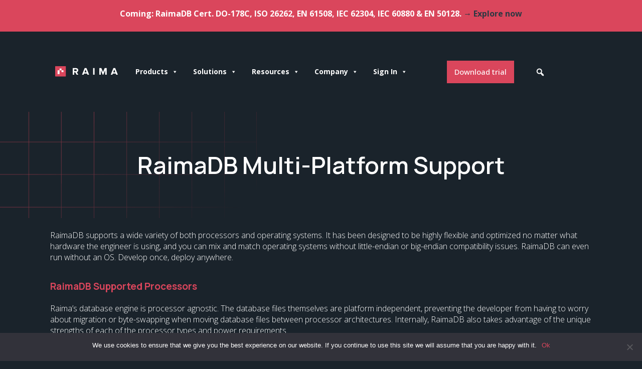

--- FILE ---
content_type: text/css
request_url: https://raima.com/wp-content/uploads/elementor/css/post-26139.css?ver=1745873720
body_size: 1060
content:
.elementor-kit-26139{--e-global-color-primary:#FFFFFF;--e-global-color-secondary:#54595F;--e-global-color-text:#FFFFFF;--e-global-color-accent:#DA465C;--e-global-color-cb0076e:#000000;--e-global-color-7c5cbff:#DA465C;--e-global-color-e657e8a:#FFFFFF;--e-global-color-958a4a1:#989898;--e-global-color-802365e:#F8F8F8;--e-global-color-34ab644:#1F2931;--e-global-color-768eb38:#2D2D2D;--e-global-color-921e73d:#C8C8C8;--e-global-color-4ffbb43:#1A232B;--e-global-color-4e623d6:#E3405F;--e-global-typography-primary-font-family:"Manrope";--e-global-typography-primary-font-weight:600;--e-global-typography-secondary-font-family:"Manrope";--e-global-typography-secondary-font-weight:400;--e-global-typography-text-font-family:"Open Sans";--e-global-typography-text-font-size:16px;--e-global-typography-text-font-weight:300;--e-global-typography-accent-font-family:"Open Sans";--e-global-typography-accent-font-weight:500;--e-global-typography-45e28fa-font-family:"Open Sans";--e-global-typography-83b2e11-font-family:"Manrope";--e-global-typography-83b2e11-font-size:40px;--e-global-typography-83b2e11-font-weight:600;--e-global-typography-83b2e11-text-transform:capitalize;--e-global-typography-83b2e11-line-height:1.3em;--e-global-typography-0177552-font-family:"Open Sans";--e-global-typography-0177552-font-size:16px;--e-global-typography-0177552-font-weight:300;--e-global-typography-0177552-line-height:1.4em;--e-global-typography-3ada6ab-font-family:"Manrope";--e-global-typography-3ada6ab-font-size:16px;--e-global-typography-3ada6ab-font-weight:600;--e-global-typography-a6adde8-font-family:"Manrope";--e-global-typography-a6adde8-font-size:30px;--e-global-typography-a6adde8-font-weight:700;--e-global-typography-a6adde8-text-transform:capitalize;--e-global-typography-a6adde8-line-height:1.3em;--e-global-typography-ab1ffce-font-family:"Open Sans";--e-global-typography-ab1ffce-font-size:14px;--e-global-typography-ab1ffce-font-weight:300;--e-global-typography-ab1ffce-line-height:1.4em;--e-global-typography-b261310-font-family:"Open Sans";--e-global-typography-b261310-font-size:14px;--e-global-typography-b261310-font-weight:300;--e-global-typography-b261310-line-height:1.4em;background-color:#1A232B;}.elementor-kit-26139 e-page-transition{background-color:#FFBC7D;}.elementor-kit-26139 a{color:var( --e-global-color-7c5cbff );}.elementor-kit-26139 a:hover{color:#FFFFFF;text-decoration:underline;}.elementor-kit-26139 h1{font-family:"Manrope", Sans-serif;}.elementor-kit-26139 h2{font-family:"Manrope", Sans-serif;font-size:30px;font-weight:700;line-height:1.3em;}.elementor-kit-26139 h3{font-family:"Manrope", Sans-serif;}.elementor-kit-26139 h4{font-family:"Manrope", Sans-serif;font-size:18px;font-weight:700;}.elementor-kit-26139 h5{font-family:"Manrope", Sans-serif;}.elementor-kit-26139 h6{font-family:"Manrope", Sans-serif;}.elementor-section.elementor-section-boxed > .elementor-container{max-width:1100px;}.e-con{--container-max-width:1100px;}.elementor-widget:not(:last-child){margin-block-end:20px;}.elementor-element{--widgets-spacing:20px 20px;}{}h1.entry-title{display:var(--page-title-display);}.site-header .site-branding{flex-direction:column;align-items:stretch;}.site-header{padding-inline-end:0px;padding-inline-start:0px;}.site-footer .site-branding{flex-direction:column;align-items:stretch;}@media(max-width:1024px){.elementor-section.elementor-section-boxed > .elementor-container{max-width:1024px;}.e-con{--container-max-width:1024px;}}@media(max-width:767px){.elementor-section.elementor-section-boxed > .elementor-container{max-width:767px;}.e-con{--container-max-width:767px;}}/* Start custom CSS */.blog-menu .elementor-item {
    border: 1px solid #BCBCBC;
    border-radius: 3px;
}

.box-hover:hover .elementor-icon-box-title, .box-hover:hover .elementor-icon-box-description {
color:#FFF !important;
}

.tabs-border .elementor-tabs-wrapper {
   /* border-bottom:6px solid #DA465C; */
   
   background-image: url(/wp-content/uploads/Group-15774.svg);
   background-repeat: no-repeat;
	background-position: bottom;
    
}

.tabs-border.elementor-widget-tabs .elementor-tab-content {
    padding: 0px;
    padding-top: 40px;
}


@media (max-width:1024px){

.horizontale > div > div > div {
flex: 0 0 auto;
width: max-content;
}
.horizontale > div > .elementor-section {
min-width: max-content;
}
.elementor-widget-wrap .elementor-element.elementor-widget__width-auto, .elementor-widget-wrap .elementor-element.elementor-widget__width-initial {
max-width: unset;
}
.horizontale > div > .elementor-section {
min-width: 120vw;
}

.horizontale > div {
display: flex;
overflow-x: scroll;
-webkit-overflow-scrolling: touch;
-ms-overflow-style: -ms-autohiding-scrollbar;
cursor: grab; /* Change to unset to have the normal cursor */
}

.horizontale > div::-webkit-scrollbar{
height: 8px; /* Change to 6px to make the scrollbar smaller, or to 0 to remove it */
}

.horizontale > div::-webkit-scrollbar-track{
background: rgba(0, 0, 0, 0.1);
} /* Color of scrollbar track */

.horizontale > div::-webkit-scrollbar-thumb{
background: rgba(0, 0, 0, 0.31);
} /* Color of scrollbar thumb */

.horizontale > div.active {
cursor: grabbing; /* Change to unset to have the normal cursor when mouse button is clicked down */
cursor: -webkit-grabbing; /* idem */
transform: scale(1.01); /* Size of elements when mouse button is clicked down */
}

}

@media (max-width:500px){
    .horizontale > div > .elementor-section {
min-width: 190vw;
}
    
}

::selection {
  background: #ffb7b7; /* WebKit/Blink Browsers */
}/* End custom CSS */

--- FILE ---
content_type: text/css
request_url: https://raima.com/wp-content/uploads/elementor/css/post-24561.css?ver=1746584776
body_size: 1896
content:
.elementor-24561 .elementor-element.elementor-element-596e1ea:not(.elementor-motion-effects-element-type-background), .elementor-24561 .elementor-element.elementor-element-596e1ea > .elementor-motion-effects-container > .elementor-motion-effects-layer{background-image:url("https://raima.com/wp-content/uploads/Mask-group-10.png");background-repeat:no-repeat;background-size:40% auto;}.elementor-24561 .elementor-element.elementor-element-596e1ea{transition:background 0.3s, border 0.3s, border-radius 0.3s, box-shadow 0.3s;padding:5% 4% 5% 4%;}.elementor-24561 .elementor-element.elementor-element-596e1ea > .elementor-background-overlay{transition:background 0.3s, border-radius 0.3s, opacity 0.3s;}.elementor-widget-heading .elementor-heading-title{color:var( --e-global-color-primary );font-family:var( --e-global-typography-primary-font-family ), Sans-serif;font-weight:var( --e-global-typography-primary-font-weight );}.elementor-24561 .elementor-element.elementor-element-b479019{text-align:center;}.elementor-24561 .elementor-element.elementor-element-b479019 .elementor-heading-title{color:#FFFFFF;font-family:"Manrope", Sans-serif;font-size:47px;font-weight:600;line-height:64px;}.elementor-24561 .elementor-element.elementor-element-3d2c763{padding:1% 4% 2% 4%;}.elementor-widget-text-editor{color:var( --e-global-color-text );font-family:var( --e-global-typography-text-font-family ), Sans-serif;font-size:var( --e-global-typography-text-font-size );font-weight:var( --e-global-typography-text-font-weight );line-height:var( --e-global-typography-text-line-height );}.elementor-widget-text-editor.elementor-drop-cap-view-stacked .elementor-drop-cap{background-color:var( --e-global-color-primary );}.elementor-widget-text-editor.elementor-drop-cap-view-framed .elementor-drop-cap, .elementor-widget-text-editor.elementor-drop-cap-view-default .elementor-drop-cap{color:var( --e-global-color-primary );border-color:var( --e-global-color-primary );}.elementor-24561 .elementor-element.elementor-element-af8dfbf{color:#FFFFFF;font-family:"Open Sans", Sans-serif;font-size:16px;font-weight:300;line-height:22px;}.elementor-24561 .elementor-element.elementor-element-6e76682 .elementor-heading-title{color:#DA465C;font-family:"Manrope", Sans-serif;font-size:19px;font-weight:700;line-height:25px;}.elementor-24561 .elementor-element.elementor-element-5917d79{color:#FFFFFF;font-family:"Open Sans", Sans-serif;font-size:16px;font-weight:300;line-height:22px;}.elementor-24561 .elementor-element.elementor-element-99b541b > .elementor-container > .elementor-column > .elementor-widget-wrap{align-content:center;align-items:center;}.elementor-24561 .elementor-element.elementor-element-99b541b{padding:2% 4% 2% 4%;}.elementor-24561 .elementor-element.elementor-element-7d6d69b > .elementor-element-populated{padding:10px 10px 10px 10px;}.elementor-widget-pp-table .pp-table th.pp-table-cell{font-family:var( --e-global-typography-accent-font-family ), Sans-serif;font-weight:var( --e-global-typography-accent-font-weight );}.elementor-widget-pp-table .pp-table tr .pp-table-cell{font-family:var( --e-global-typography-text-font-family ), Sans-serif;font-size:var( --e-global-typography-text-font-size );font-weight:var( --e-global-typography-text-font-weight );line-height:var( --e-global-typography-text-line-height );}.elementor-widget-pp-table .pp-table .pp-table-cell .pp-table-cell-content{color:var( --e-global-color-text );}.elementor-widget-pp-table .pp-table tfoot td.pp-table-cell{font-family:var( --e-global-typography-accent-font-family ), Sans-serif;font-weight:var( --e-global-typography-accent-font-weight );}.elementor-24561 .elementor-element.elementor-element-a95ffa1 .pp-table-container{max-width:100%;}.elementor-24561 .elementor-element.elementor-element-a95ffa1 .pp-table th.pp-table-cell{font-family:"Manrope", Sans-serif;font-size:20px;font-weight:800;text-transform:uppercase;font-style:normal;text-decoration:none;line-height:29px;background-color:#1F2931;border-style:solid;border-width:0px 0px 0px 0px;}.elementor-24561 .elementor-element.elementor-element-a95ffa1 .pp-table th.pp-table-cell .pp-table-cell-content{color:var( --e-global-color-accent );}.elementor-24561 .elementor-element.elementor-element-a95ffa1 .pp-table th.pp-table-cell .pp-icon svg{fill:var( --e-global-color-accent );}.elementor-24561 .elementor-element.elementor-element-a95ffa1 .pp-table thead .pp-table-cell-content{justify-content:flex-start;align-items:center;}.elementor-24561 .elementor-element.elementor-element-a95ffa1 .pp-table thead{box-shadow:0px 0px 10px 0px rgba(0,0,0,0.5);}.elementor-24561 .elementor-element.elementor-element-a95ffa1 .pp-table thead .pp-table-cell:first-child .pp-table-cell-content{align-items:center;}.elementor-24561 .elementor-element.elementor-element-a95ffa1 .pp-table thead .pp-table-cell:last-child .pp-table-cell-content{align-items:center;}.elementor-24561 .elementor-element.elementor-element-a95ffa1 .pp-table tr:nth-child(even){background-color:#1F2931;border-style:solid;border-width:0px 0px 0px 0px;border-color:#1A232B;}.elementor-24561 .elementor-element.elementor-element-a95ffa1 .pp-table tr:nth-child(even) .pp-table-cell-content{color:#FFFFFF;}.elementor-24561 .elementor-element.elementor-element-a95ffa1 .pp-table tbody tr:nth-child(odd) .pp-table-cell-content{color:#FFFFFF;}.elementor-24561 .elementor-element.elementor-element-a95ffa1 .pp-table tr:nth-child(odd){border-style:solid;border-color:#1A232B;}.elementor-24561 .elementor-element.elementor-element-a95ffa1 .pp-table tr .pp-table-cell{font-family:"Manrope", Sans-serif;font-size:16px;font-weight:600;}.elementor-24561 .elementor-element.elementor-element-a95ffa1 .pp-table .pp-table-cell .pp-table-cell-content{color:#FFFFFF;}.elementor-24561 .elementor-element.elementor-element-a95ffa1 .pp-table .pp-table-cell{border-style:solid;border-width:0px 0px 0px 0px;}.elementor-24561 .elementor-element.elementor-element-a95ffa1 .pp-table tbody .pp-table-cell-content{justify-content:flex-start;}.elementor-24561 .elementor-element.elementor-element-a95ffa1 .pp-table tbody .pp-table-cell:first-child .pp-table-cell-content{align-items:center;}.elementor-24561 .elementor-element.elementor-element-a95ffa1 .pp-table tbody .pp-table-cell:last-child .pp-table-cell-content{align-items:center;}.elementor-24561 .elementor-element.elementor-element-a95ffa1 .pp-table tfoot .pp-table-cell-content{align-items:center;}.elementor-24561 .elementor-element.elementor-element-a95ffa1 .pp-table tfoot .pp-table-cell:first-child .pp-table-cell-content{align-items:center;}.elementor-24561 .elementor-element.elementor-element-a95ffa1 .pp-table tfoot .pp-table-cell:last-child .pp-table-cell-content{align-items:center;}.elementor-24561 .elementor-element.elementor-element-a95ffa1 .pp-table-cell-icon-before{margin-right:1px;}.elementor-24561 .elementor-element.elementor-element-a95ffa1 .pp-table-cell-icon-after{margin-left:1px;}.elementor-24561 .elementor-element.elementor-element-a95ffa1 .pp-table-cell-icon{font-size:1px;line-height:1px;}.elementor-24561 .elementor-element.elementor-element-a95ffa1 .pp-table-cell-icon img{width:22px;}.elementor-24561 .elementor-element.elementor-element-a95ffa1 .pp-table tbody tr td:nth-child(even) .pp-table-cell-content{color:#FFFFFF;}.elementor-widget-image .widget-image-caption{color:var( --e-global-color-text );font-family:var( --e-global-typography-text-font-family ), Sans-serif;font-size:var( --e-global-typography-text-font-size );font-weight:var( --e-global-typography-text-font-weight );line-height:var( --e-global-typography-text-line-height );}.elementor-24561 .elementor-element.elementor-element-9e456e4{padding:2% 4% 5% 4%;}.elementor-24561 .elementor-element.elementor-element-ca19822 > .elementor-element-populated{padding:10px 10px 10px 10px;}.elementor-24561 .elementor-element.elementor-element-bab6e8a .elementor-heading-title{color:#DA465C;font-family:"Manrope", Sans-serif;font-size:19px;font-weight:700;line-height:25px;}.elementor-24561 .elementor-element.elementor-element-c0c4f16{color:#FFFFFF;font-family:"Open Sans", Sans-serif;font-size:16px;font-weight:300;line-height:22px;}.elementor-24561 .elementor-element.elementor-element-215cf4a .pp-table-container{max-width:100%;}.elementor-24561 .elementor-element.elementor-element-215cf4a .pp-table th.pp-table-cell{font-family:"Manrope", Sans-serif;font-size:20px;font-weight:800;text-transform:uppercase;font-style:normal;text-decoration:none;line-height:29px;background-color:#1F2931;border-style:solid;border-width:0px 0px 0px 0px;}.elementor-24561 .elementor-element.elementor-element-215cf4a .pp-table th.pp-table-cell .pp-table-cell-content{color:var( --e-global-color-7c5cbff );}.elementor-24561 .elementor-element.elementor-element-215cf4a .pp-table th.pp-table-cell .pp-icon svg{fill:var( --e-global-color-7c5cbff );}.elementor-24561 .elementor-element.elementor-element-215cf4a .pp-table thead .pp-table-cell-content{justify-content:flex-start;align-items:center;}.elementor-24561 .elementor-element.elementor-element-215cf4a .pp-table thead{box-shadow:0px 0px 10px 0px rgba(0,0,0,0.5);}.elementor-24561 .elementor-element.elementor-element-215cf4a .pp-table thead .pp-table-cell:first-child .pp-table-cell-content{align-items:center;}.elementor-24561 .elementor-element.elementor-element-215cf4a .pp-table thead .pp-table-cell:last-child .pp-table-cell-content{align-items:center;}.elementor-24561 .elementor-element.elementor-element-215cf4a .pp-table tr:nth-child(even){background-color:#1F2931;border-style:solid;border-width:0px 0px 0px 0px;border-color:#1A232B;}.elementor-24561 .elementor-element.elementor-element-215cf4a .pp-table tr:nth-child(even) .pp-table-cell-content{color:#FFFFFF;}.elementor-24561 .elementor-element.elementor-element-215cf4a .pp-table tbody tr:nth-child(odd) .pp-table-cell-content{color:#FFFFFF;}.elementor-24561 .elementor-element.elementor-element-215cf4a .pp-table tr:nth-child(odd){border-style:solid;border-color:#1A232B;}.elementor-24561 .elementor-element.elementor-element-215cf4a .pp-table tr .pp-table-cell{font-family:"Manrope", Sans-serif;font-size:16px;font-weight:600;}.elementor-24561 .elementor-element.elementor-element-215cf4a .pp-table .pp-table-cell .pp-table-cell-content{color:#FFFFFF;}.elementor-24561 .elementor-element.elementor-element-215cf4a .pp-table .pp-table-cell{border-style:solid;border-width:0px 0px 0px 0px;}.elementor-24561 .elementor-element.elementor-element-215cf4a .pp-table tbody .pp-table-cell-content{justify-content:flex-start;}.elementor-24561 .elementor-element.elementor-element-215cf4a .pp-table tbody .pp-table-cell:first-child .pp-table-cell-content{align-items:center;}.elementor-24561 .elementor-element.elementor-element-215cf4a .pp-table tbody .pp-table-cell:last-child .pp-table-cell-content{align-items:center;}.elementor-24561 .elementor-element.elementor-element-215cf4a .pp-table tfoot .pp-table-cell-content{align-items:center;}.elementor-24561 .elementor-element.elementor-element-215cf4a .pp-table tfoot .pp-table-cell:first-child .pp-table-cell-content{align-items:center;}.elementor-24561 .elementor-element.elementor-element-215cf4a .pp-table tfoot .pp-table-cell:last-child .pp-table-cell-content{align-items:center;}.elementor-24561 .elementor-element.elementor-element-215cf4a .pp-table-cell-icon-before{margin-right:1px;}.elementor-24561 .elementor-element.elementor-element-215cf4a .pp-table-cell-icon-after{margin-left:1px;}.elementor-24561 .elementor-element.elementor-element-215cf4a .pp-table-cell-icon{font-size:1px;line-height:1px;}.elementor-24561 .elementor-element.elementor-element-215cf4a .pp-table-cell-icon img{width:22px;}.elementor-24561 .elementor-element.elementor-element-215cf4a .pp-table tbody tr td:nth-child(even) .pp-table-cell-content{color:#FFFFFF;}.elementor-24561 .elementor-element.elementor-element-c68f395:not(.elementor-motion-effects-element-type-background), .elementor-24561 .elementor-element.elementor-element-c68f395 > .elementor-motion-effects-container > .elementor-motion-effects-layer{background-color:var( --e-global-color-7c5cbff );background-image:url("https://raima.com/wp-content/uploads/background-cta-1.png");background-position:center center;background-repeat:no-repeat;background-size:contain;}.elementor-24561 .elementor-element.elementor-element-c68f395 > .elementor-container{max-width:650px;}.elementor-24561 .elementor-element.elementor-element-c68f395 > .elementor-background-overlay{opacity:1;transition:background 0.3s, border-radius 0.3s, opacity 0.3s;}.elementor-24561 .elementor-element.elementor-element-c68f395{transition:background 0.3s, border 0.3s, border-radius 0.3s, box-shadow 0.3s;padding:10% 4% 10% 4%;}.elementor-24561 .elementor-element.elementor-element-3fbe52a.elementor-column > .elementor-widget-wrap{justify-content:center;}.elementor-24561 .elementor-element.elementor-element-3fbe52a > .elementor-widget-wrap > .elementor-widget:not(.elementor-widget__width-auto):not(.elementor-widget__width-initial):not(:last-child):not(.elementor-absolute){margin-bottom:30px;}.elementor-24561 .elementor-element.elementor-element-6ce5592{text-align:center;}.elementor-24561 .elementor-element.elementor-element-6ce5592 .elementor-heading-title{color:var( --e-global-color-e657e8a );font-family:"Manrope", Sans-serif;font-size:25px;font-weight:700;line-height:34px;}.elementor-24561 .elementor-element.elementor-element-c5a637e{text-align:center;color:#FFFFFF;font-family:"Open Sans", Sans-serif;font-size:16px;font-weight:300;line-height:22px;}.elementor-widget-button .elementor-button{background-color:var( --e-global-color-accent );font-family:var( --e-global-typography-accent-font-family ), Sans-serif;font-weight:var( --e-global-typography-accent-font-weight );}.elementor-24561 .elementor-element.elementor-element-e4915e8 .elementor-button{background-color:#FFFFFF;font-family:"Open Sans", Sans-serif;font-size:14px;font-weight:700;fill:#DA465C;color:#DA465C;border-style:solid;border-width:1px 1px 1px 1px;border-color:#FFFFFF;border-radius:0px 0px 0px 0px;padding:11px 30px 11px 30px;}.elementor-24561 .elementor-element.elementor-element-e4915e8 .elementor-button:hover, .elementor-24561 .elementor-element.elementor-element-e4915e8 .elementor-button:focus{background-color:var( --e-global-color-7c5cbff );color:#FFFFFF;}.elementor-24561 .elementor-element.elementor-element-e4915e8{width:auto;max-width:auto;}.elementor-24561 .elementor-element.elementor-element-e4915e8 > .elementor-widget-container{margin:0px 20px 0px 0px;}.elementor-24561 .elementor-element.elementor-element-e4915e8 .elementor-button:hover svg, .elementor-24561 .elementor-element.elementor-element-e4915e8 .elementor-button:focus svg{fill:#FFFFFF;}.elementor-24561 .elementor-element.elementor-element-18e7519 .elementor-button{background-color:#DA465C;font-family:"Open Sans", Sans-serif;font-size:14px;font-weight:700;fill:#FFFFFF;color:#FFFFFF;border-style:solid;border-width:1px 1px 1px 1px;border-color:#FFFFFF;border-radius:0px 0px 0px 0px;padding:11px 30px 11px 30px;}.elementor-24561 .elementor-element.elementor-element-18e7519 .elementor-button:hover, .elementor-24561 .elementor-element.elementor-element-18e7519 .elementor-button:focus{background-color:var( --e-global-color-7c5cbff );color:#FFFFFF;}.elementor-24561 .elementor-element.elementor-element-18e7519{width:auto;max-width:auto;}.elementor-24561 .elementor-element.elementor-element-18e7519 .elementor-button:hover svg, .elementor-24561 .elementor-element.elementor-element-18e7519 .elementor-button:focus svg{fill:#FFFFFF;}:root{--page-title-display:none;}@media(min-width:768px){.elementor-24561 .elementor-element.elementor-element-3fbe52a{width:100%;}}@media(max-width:1024px){.elementor-widget-text-editor{font-size:var( --e-global-typography-text-font-size );line-height:var( --e-global-typography-text-line-height );}.elementor-24561 .elementor-element.elementor-element-7d6d69b > .elementor-element-populated{padding:0% 5% 0% 0%;}.elementor-widget-pp-table .pp-table tr .pp-table-cell{font-size:var( --e-global-typography-text-font-size );line-height:var( --e-global-typography-text-line-height );}.elementor-widget-image .widget-image-caption{font-size:var( --e-global-typography-text-font-size );line-height:var( --e-global-typography-text-line-height );}}@media(max-width:767px){.elementor-24561 .elementor-element.elementor-element-596e1ea:not(.elementor-motion-effects-element-type-background), .elementor-24561 .elementor-element.elementor-element-596e1ea > .elementor-motion-effects-container > .elementor-motion-effects-layer{background-size:40% auto;}.elementor-24561 .elementor-element.elementor-element-596e1ea{padding:8% 8% 8% 8%;}.elementor-24561 .elementor-element.elementor-element-b479019 .elementor-heading-title{font-size:30px;line-height:34px;}.elementor-24561 .elementor-element.elementor-element-3d2c763{padding:10% 8% 0% 8%;}.elementor-widget-text-editor{font-size:var( --e-global-typography-text-font-size );line-height:var( --e-global-typography-text-line-height );}.elementor-24561 .elementor-element.elementor-element-99b541b{padding:0% 8% 0% 8%;}.elementor-24561 .elementor-element.elementor-element-7d6d69b > .elementor-element-populated{padding:3% 3% 3% 3%;}.elementor-widget-pp-table .pp-table tr .pp-table-cell{font-size:var( --e-global-typography-text-font-size );line-height:var( --e-global-typography-text-line-height );}.elementor-widget-image .widget-image-caption{font-size:var( --e-global-typography-text-font-size );line-height:var( --e-global-typography-text-line-height );}.elementor-24561 .elementor-element.elementor-element-9e456e4{padding:10% 8% 10% 8%;}.elementor-24561 .elementor-element.elementor-element-ca19822 > .elementor-element-populated{padding:0px 0px 0px 0px;}.elementor-24561 .elementor-element.elementor-element-bab6e8a > .elementor-widget-container{margin:10px 10px 10px 10px;}.elementor-24561 .elementor-element.elementor-element-c0c4f16 > .elementor-widget-container{margin:10px 10px 10px 10px;}.elementor-24561 .elementor-element.elementor-element-c68f395{padding:010% 8% 10% 8%;}.elementor-24561 .elementor-element.elementor-element-e4915e8 > .elementor-widget-container{margin:0px 5px 0px 0px;}}/* Start custom CSS for pp-table, class: .elementor-element-a95ffa1 */.elementor-24561 .elementor-element.elementor-element-a95ffa1 thead tr th {
    font-size: 18px!important;
}

@media screen and (max-width: 639px) {
    .elementor-24561 .elementor-element.elementor-element-a95ffa1 .tablesaw-cell-label {
        font-size:11px;
    }
}/* End custom CSS */
/* Start custom CSS for pp-table, class: .elementor-element-215cf4a */.elementor-24561 .elementor-element.elementor-element-215cf4a thead tr th {
    font-size: 18px!important;
}

@media screen and (max-width: 639px) {
    .elementor-24561 .elementor-element.elementor-element-215cf4a .tablesaw-cell-label {
        font-size:11px;
    }
}/* End custom CSS */

--- FILE ---
content_type: text/css
request_url: https://raima.com/wp-content/uploads/elementor/css/post-26143.css?ver=1757917190
body_size: 1701
content:
.elementor-26143 .elementor-element.elementor-element-03a67bd:not(.elementor-motion-effects-element-type-background), .elementor-26143 .elementor-element.elementor-element-03a67bd > .elementor-motion-effects-container > .elementor-motion-effects-layer{background-color:var( --e-global-color-7c5cbff );}.elementor-26143 .elementor-element.elementor-element-03a67bd{transition:background 0.3s, border 0.3s, border-radius 0.3s, box-shadow 0.3s;}.elementor-26143 .elementor-element.elementor-element-03a67bd > .elementor-background-overlay{transition:background 0.3s, border-radius 0.3s, opacity 0.3s;}.elementor-widget-text-editor{color:var( --e-global-color-text );font-family:var( --e-global-typography-text-font-family ), Sans-serif;font-size:var( --e-global-typography-text-font-size );font-weight:var( --e-global-typography-text-font-weight );line-height:var( --e-global-typography-text-line-height );}.elementor-widget-text-editor.elementor-drop-cap-view-stacked .elementor-drop-cap{background-color:var( --e-global-color-primary );}.elementor-widget-text-editor.elementor-drop-cap-view-framed .elementor-drop-cap, .elementor-widget-text-editor.elementor-drop-cap-view-default .elementor-drop-cap{color:var( --e-global-color-primary );border-color:var( --e-global-color-primary );}.elementor-26143 .elementor-element.elementor-element-ccf1dc9 > .elementor-widget-container{padding:5px 10px 0px 10px;}.elementor-26143 .elementor-element.elementor-element-ccf1dc9{font-family:"Open Sans", Sans-serif;font-size:16px;font-weight:400;}.elementor-26143 .elementor-element.elementor-element-8912742 > .elementor-container > .elementor-column > .elementor-widget-wrap{align-content:center;align-items:center;}.elementor-26143 .elementor-element.elementor-element-8912742{transition:background 0.3s, border 0.3s, border-radius 0.3s, box-shadow 0.3s;padding:10px 20px 10px 20px;}.elementor-26143 .elementor-element.elementor-element-8912742 > .elementor-background-overlay{transition:background 0.3s, border-radius 0.3s, opacity 0.3s;}.elementor-widget-image .widget-image-caption{color:var( --e-global-color-text );font-family:var( --e-global-typography-text-font-family ), Sans-serif;font-size:var( --e-global-typography-text-font-size );font-weight:var( --e-global-typography-text-font-weight );line-height:var( --e-global-typography-text-line-height );}.elementor-26143 .elementor-element.elementor-element-037b1c0 > .elementor-widget-container{margin:0px 0px 0px 0px;}.elementor-26143 .elementor-element.elementor-element-037b1c0{text-align:left;}.elementor-26143 .elementor-element.elementor-element-037b1c0 img{width:132px;}.elementor-26143 .elementor-element.elementor-element-dcef4d2 > .elementor-element-populated{padding:0px 0px 0px 0px;}.elementor-26143 .elementor-element.elementor-element-cfe1687.elementor-column > .elementor-widget-wrap{justify-content:flex-end;}.elementor-26143 .elementor-element.elementor-element-cfe1687 > .elementor-element-populated{padding:20px 0px 20px 0px;}.elementor-26143 .elementor-element.elementor-element-811c149 > .elementor-container > .elementor-column > .elementor-widget-wrap{align-content:center;align-items:center;}.elementor-26143 .elementor-element.elementor-element-9deb40c.elementor-column > .elementor-widget-wrap{justify-content:center;}.elementor-26143 .elementor-element.elementor-element-9deb40c > .elementor-element-populated{padding:0px 0px 0px 0px;}.elementor-widget-button .elementor-button{background-color:var( --e-global-color-accent );font-family:var( --e-global-typography-accent-font-family ), Sans-serif;font-weight:var( --e-global-typography-accent-font-weight );}.elementor-26143 .elementor-element.elementor-element-8481c1b .elementor-button{background-color:#DA465C;font-family:"Open Sans", Sans-serif;font-size:15px;font-weight:500;fill:#FFFFFF;color:#FFFFFF;border-radius:0px 0px 0px 0px;padding:15px 15px 15px 15px;}.elementor-26143 .elementor-element.elementor-element-8481c1b .elementor-button:hover, .elementor-26143 .elementor-element.elementor-element-8481c1b .elementor-button:focus{background-color:#FFFFFF;color:#1A232A;}.elementor-26143 .elementor-element.elementor-element-8481c1b{width:auto;max-width:auto;}.elementor-26143 .elementor-element.elementor-element-8481c1b > .elementor-widget-container{margin:0px 10px 0px 10px;}.elementor-26143 .elementor-element.elementor-element-8481c1b .elementor-button:hover svg, .elementor-26143 .elementor-element.elementor-element-8481c1b .elementor-button:focus svg{fill:#1A232A;}.elementor-26143 .elementor-element.elementor-element-392106e.elementor-column > .elementor-widget-wrap{justify-content:center;}.elementor-26143 .elementor-element.elementor-element-804e0b2{width:auto;max-width:auto;}.elementor-26143 .elementor-element.elementor-element-804e0b2 > .elementor-widget-container{margin:0px 0px 0px 0px;padding:0px 0px 0px 0px;}.elementor-26143 .elementor-element.elementor-element-6a2616f > .elementor-container > .elementor-column > .elementor-widget-wrap{align-content:center;align-items:center;}.elementor-widget-nav-menu .elementor-nav-menu .elementor-item{font-family:var( --e-global-typography-primary-font-family ), Sans-serif;font-weight:var( --e-global-typography-primary-font-weight );}.elementor-widget-nav-menu .elementor-nav-menu--main .elementor-item{color:var( --e-global-color-text );fill:var( --e-global-color-text );}.elementor-widget-nav-menu .elementor-nav-menu--main .elementor-item:hover,
					.elementor-widget-nav-menu .elementor-nav-menu--main .elementor-item.elementor-item-active,
					.elementor-widget-nav-menu .elementor-nav-menu--main .elementor-item.highlighted,
					.elementor-widget-nav-menu .elementor-nav-menu--main .elementor-item:focus{color:var( --e-global-color-accent );fill:var( --e-global-color-accent );}.elementor-widget-nav-menu .elementor-nav-menu--main:not(.e--pointer-framed) .elementor-item:before,
					.elementor-widget-nav-menu .elementor-nav-menu--main:not(.e--pointer-framed) .elementor-item:after{background-color:var( --e-global-color-accent );}.elementor-widget-nav-menu .e--pointer-framed .elementor-item:before,
					.elementor-widget-nav-menu .e--pointer-framed .elementor-item:after{border-color:var( --e-global-color-accent );}.elementor-widget-nav-menu{--e-nav-menu-divider-color:var( --e-global-color-text );}.elementor-widget-nav-menu .elementor-nav-menu--dropdown .elementor-item, .elementor-widget-nav-menu .elementor-nav-menu--dropdown  .elementor-sub-item{font-family:var( --e-global-typography-accent-font-family ), Sans-serif;font-weight:var( --e-global-typography-accent-font-weight );}.elementor-26143 .elementor-element.elementor-element-2cef079{width:auto;max-width:auto;}.elementor-26143 .elementor-element.elementor-element-2cef079 .elementor-nav-menu .elementor-item{font-family:"Manrope", Sans-serif;font-size:14px;font-weight:700;}.elementor-26143 .elementor-element.elementor-element-2cef079 .elementor-nav-menu--main .elementor-item{color:var( --e-global-color-e657e8a );fill:var( --e-global-color-e657e8a );}.elementor-26143 .elementor-element.elementor-element-2cef079 .elementor-nav-menu--main .elementor-item:hover,
					.elementor-26143 .elementor-element.elementor-element-2cef079 .elementor-nav-menu--main .elementor-item.elementor-item-active,
					.elementor-26143 .elementor-element.elementor-element-2cef079 .elementor-nav-menu--main .elementor-item.highlighted,
					.elementor-26143 .elementor-element.elementor-element-2cef079 .elementor-nav-menu--main .elementor-item:focus{color:var( --e-global-color-7c5cbff );fill:var( --e-global-color-7c5cbff );}.elementor-26143 .elementor-element.elementor-element-2cef079 .elementor-nav-menu--dropdown a, .elementor-26143 .elementor-element.elementor-element-2cef079 .elementor-menu-toggle{color:#000000;}.elementor-26143 .elementor-element.elementor-element-2cef079 .elementor-nav-menu--dropdown{background-color:var( --e-global-color-802365e );}.elementor-26143 .elementor-element.elementor-element-2cef079 .elementor-nav-menu--dropdown a:hover,
					.elementor-26143 .elementor-element.elementor-element-2cef079 .elementor-nav-menu--dropdown a.elementor-item-active,
					.elementor-26143 .elementor-element.elementor-element-2cef079 .elementor-nav-menu--dropdown a.highlighted,
					.elementor-26143 .elementor-element.elementor-element-2cef079 .elementor-menu-toggle:hover{color:#000000;}.elementor-26143 .elementor-element.elementor-element-2cef079 .elementor-nav-menu--dropdown a:hover,
					.elementor-26143 .elementor-element.elementor-element-2cef079 .elementor-nav-menu--dropdown a.elementor-item-active,
					.elementor-26143 .elementor-element.elementor-element-2cef079 .elementor-nav-menu--dropdown a.highlighted{background-color:var( --e-global-color-802365e );}.elementor-26143 .elementor-element.elementor-element-2cef079 .elementor-nav-menu--dropdown .elementor-item, .elementor-26143 .elementor-element.elementor-element-2cef079 .elementor-nav-menu--dropdown  .elementor-sub-item{font-family:"Open Sans", Sans-serif;font-size:14px;font-weight:400;}.elementor-theme-builder-content-area{height:400px;}.elementor-location-header:before, .elementor-location-footer:before{content:"";display:table;clear:both;}@media(max-width:1024px){.elementor-widget-text-editor{font-size:var( --e-global-typography-text-font-size );line-height:var( --e-global-typography-text-line-height );}.elementor-26143 .elementor-element.elementor-element-8912742{padding:20px 20px 20px 20px;}.elementor-widget-image .widget-image-caption{font-size:var( --e-global-typography-text-font-size );line-height:var( --e-global-typography-text-line-height );}.elementor-26143 .elementor-element.elementor-element-6a2616f{padding:0px 0px 0px 0px;}.elementor-bc-flex-widget .elementor-26143 .elementor-element.elementor-element-9c07876.elementor-column .elementor-widget-wrap{align-items:center;}.elementor-26143 .elementor-element.elementor-element-9c07876.elementor-column.elementor-element[data-element_type="column"] > .elementor-widget-wrap.elementor-element-populated{align-content:center;align-items:center;}.elementor-26143 .elementor-element.elementor-element-9c07876.elementor-column > .elementor-widget-wrap{justify-content:center;}}@media(max-width:767px){.elementor-widget-text-editor{font-size:var( --e-global-typography-text-font-size );line-height:var( --e-global-typography-text-line-height );}.elementor-26143 .elementor-element.elementor-element-8912742{padding:0px 0px 0px 0px;}.elementor-26143 .elementor-element.elementor-element-8fd1566{width:25%;}.elementor-bc-flex-widget .elementor-26143 .elementor-element.elementor-element-8fd1566.elementor-column .elementor-widget-wrap{align-items:center;}.elementor-26143 .elementor-element.elementor-element-8fd1566.elementor-column.elementor-element[data-element_type="column"] > .elementor-widget-wrap.elementor-element-populated{align-content:center;align-items:center;}.elementor-widget-image .widget-image-caption{font-size:var( --e-global-typography-text-font-size );line-height:var( --e-global-typography-text-line-height );}.elementor-26143 .elementor-element.elementor-element-49f98f8{text-align:left;}.elementor-26143 .elementor-element.elementor-element-49f98f8 img{width:50%;}.elementor-26143 .elementor-element.elementor-element-dcef4d2{width:25%;}.elementor-bc-flex-widget .elementor-26143 .elementor-element.elementor-element-dcef4d2.elementor-column .elementor-widget-wrap{align-items:center;}.elementor-26143 .elementor-element.elementor-element-dcef4d2.elementor-column.elementor-element[data-element_type="column"] > .elementor-widget-wrap.elementor-element-populated{align-content:center;align-items:center;}.elementor-26143 .elementor-element.elementor-element-cfe1687{width:75%;}.elementor-bc-flex-widget .elementor-26143 .elementor-element.elementor-element-cfe1687.elementor-column .elementor-widget-wrap{align-items:center;}.elementor-26143 .elementor-element.elementor-element-cfe1687.elementor-column.elementor-element[data-element_type="column"] > .elementor-widget-wrap.elementor-element-populated{align-content:center;align-items:center;}.elementor-26143 .elementor-element.elementor-element-cfe1687.elementor-column > .elementor-widget-wrap{justify-content:flex-end;}.elementor-26143 .elementor-element.elementor-element-cfe1687 > .elementor-element-populated{padding:0px 0px 0px 0px;}.elementor-26143 .elementor-element.elementor-element-804e0b2{width:var( --container-widget-width, 20% );max-width:20%;--container-widget-width:20%;--container-widget-flex-grow:0;}.elementor-26143 .elementor-element.elementor-element-1621c6d{width:50%;}.elementor-26143 .elementor-element.elementor-element-2cef079{width:var( --container-widget-width, 40% );max-width:40%;--container-widget-width:40%;--container-widget-flex-grow:0;}.elementor-26143 .elementor-element.elementor-element-2cef079 .elementor-nav-menu .elementor-item{font-size:14px;}.elementor-26143 .elementor-element.elementor-element-2cef079 .elementor-nav-menu--main .elementor-item{padding-left:10px;padding-right:10px;}.elementor-26143 .elementor-element.elementor-element-9c07876{width:20%;}.elementor-26143 .elementor-element.elementor-element-b994397{width:var( --container-widget-width, 50% );max-width:50%;--container-widget-width:50%;--container-widget-flex-grow:0;}}@media(min-width:768px){.elementor-26143 .elementor-element.elementor-element-8fd1566{width:15%;}.elementor-26143 .elementor-element.elementor-element-dcef4d2{width:56.285%;}.elementor-26143 .elementor-element.elementor-element-cfe1687{width:28.048%;}.elementor-26143 .elementor-element.elementor-element-9deb40c{width:54.42%;}.elementor-26143 .elementor-element.elementor-element-392106e{width:18.645%;}.elementor-26143 .elementor-element.elementor-element-6188ed8{width:26.503%;}}@media(max-width:1024px) and (min-width:768px){.elementor-26143 .elementor-element.elementor-element-8fd1566{width:25%;}.elementor-26143 .elementor-element.elementor-element-dcef4d2{width:45%;}.elementor-26143 .elementor-element.elementor-element-cfe1687{width:30%;}.elementor-26143 .elementor-element.elementor-element-1621c6d{width:50%;}.elementor-26143 .elementor-element.elementor-element-9c07876{width:25%;}}/* Start custom CSS for shortcode, class: .elementor-element-804e0b2 */.trp-language-switcher > div {
    border-radius: 20px;
    padding: 3px 10px 3px 5px !important;
    border: 0.5px solid #1A232B;
    background-color: #1A232B;
}/* End custom CSS */
/* Start custom CSS */#desktop-logo {
    margin-bottom: 3px!important;
}

@media only screen and (max-width: 600px) {
    #mega-toggle-block-1 {
	    margin-top: 20px;
    }
}

#raima-mobile-menu .mega-menu-horizontal {
    margin-top: 30px!important;
}

.elementor-element-3795141 {
    margin-bottom: 0px!important;
}

.elementor-element-b994397 {
    padding-bottom: 18px!important;
}
.trp-ls-shortcode-current-language {
    width: 52px!important;
}

@media only screen and (min-width: 601px) {
    .mobile-nav .mega-menu-toggle {
        padding-top: 10px;
    }
}/* End custom CSS */

--- FILE ---
content_type: text/css
request_url: https://raima.com/wp-content/uploads/elementor/css/post-26145.css?ver=1745873721
body_size: 1586
content:
.elementor-26145 .elementor-element.elementor-element-6559f327:not(.elementor-motion-effects-element-type-background), .elementor-26145 .elementor-element.elementor-element-6559f327 > .elementor-motion-effects-container > .elementor-motion-effects-layer{background-color:#151D23;}.elementor-26145 .elementor-element.elementor-element-6559f327{transition:background 0.3s, border 0.3s, border-radius 0.3s, box-shadow 0.3s;padding:95px 20px 45px 20px;}.elementor-26145 .elementor-element.elementor-element-6559f327 > .elementor-background-overlay{transition:background 0.3s, border-radius 0.3s, opacity 0.3s;}.elementor-26145 .elementor-element.elementor-element-79e70b64.elementor-column > .elementor-widget-wrap{justify-content:center;}.elementor-26145 .elementor-element.elementor-element-7332dab6{margin-top:0px;margin-bottom:115px;}.elementor-26145 .elementor-element.elementor-element-7feca1a2 > .elementor-widget-wrap > .elementor-widget:not(.elementor-widget__width-auto):not(.elementor-widget__width-initial):not(:last-child):not(.elementor-absolute){margin-bottom:0px;}.elementor-widget-image .widget-image-caption{color:var( --e-global-color-text );font-family:var( --e-global-typography-text-font-family ), Sans-serif;font-size:var( --e-global-typography-text-font-size );font-weight:var( --e-global-typography-text-font-weight );line-height:var( --e-global-typography-text-line-height );}.elementor-26145 .elementor-element.elementor-element-2deb5467{text-align:left;}.elementor-26145 .elementor-element.elementor-element-2deb5467 img{width:139.23px;}.elementor-widget-text-editor{color:var( --e-global-color-text );font-family:var( --e-global-typography-text-font-family ), Sans-serif;font-size:var( --e-global-typography-text-font-size );font-weight:var( --e-global-typography-text-font-weight );line-height:var( --e-global-typography-text-line-height );}.elementor-widget-text-editor.elementor-drop-cap-view-stacked .elementor-drop-cap{background-color:var( --e-global-color-primary );}.elementor-widget-text-editor.elementor-drop-cap-view-framed .elementor-drop-cap, .elementor-widget-text-editor.elementor-drop-cap-view-default .elementor-drop-cap{color:var( --e-global-color-primary );border-color:var( --e-global-color-primary );}.elementor-26145 .elementor-element.elementor-element-48a5aa6a > .elementor-widget-container{margin:20px 0px 20px 0px;}.elementor-26145 .elementor-element.elementor-element-48a5aa6a{color:var( --e-global-color-e657e8a );font-family:"Inter", Sans-serif;font-size:14px;font-weight:400;}.elementor-26145 .elementor-element.elementor-element-694964c{--grid-template-columns:repeat(0, auto);--icon-size:20px;--grid-column-gap:20px;--grid-row-gap:0px;}.elementor-26145 .elementor-element.elementor-element-694964c .elementor-widget-container{text-align:left;}.elementor-26145 .elementor-element.elementor-element-694964c .elementor-social-icon{background-color:#02010100;--icon-padding:0em;}.elementor-26145 .elementor-element.elementor-element-c95737b > .elementor-widget-container{margin:020px 0px 0px 0px;}.elementor-widget-heading .elementor-heading-title{color:var( --e-global-color-primary );font-family:var( --e-global-typography-primary-font-family ), Sans-serif;font-weight:var( --e-global-typography-primary-font-weight );}.elementor-26145 .elementor-element.elementor-element-32c352d7 .elementor-heading-title{color:var( --e-global-color-e657e8a );font-family:"Inter", Sans-serif;font-size:14px;font-weight:700;}.elementor-widget-icon-list .elementor-icon-list-item:not(:last-child):after{border-color:var( --e-global-color-text );}.elementor-widget-icon-list .elementor-icon-list-icon i{color:var( --e-global-color-primary );}.elementor-widget-icon-list .elementor-icon-list-icon svg{fill:var( --e-global-color-primary );}.elementor-widget-icon-list .elementor-icon-list-item > .elementor-icon-list-text, .elementor-widget-icon-list .elementor-icon-list-item > a{font-family:var( --e-global-typography-text-font-family ), Sans-serif;font-size:var( --e-global-typography-text-font-size );font-weight:var( --e-global-typography-text-font-weight );line-height:var( --e-global-typography-text-line-height );}.elementor-widget-icon-list .elementor-icon-list-text{color:var( --e-global-color-secondary );}.elementor-26145 .elementor-element.elementor-element-37a206ab .elementor-icon-list-items:not(.elementor-inline-items) .elementor-icon-list-item:not(:last-child){padding-bottom:calc(24px/2);}.elementor-26145 .elementor-element.elementor-element-37a206ab .elementor-icon-list-items:not(.elementor-inline-items) .elementor-icon-list-item:not(:first-child){margin-top:calc(24px/2);}.elementor-26145 .elementor-element.elementor-element-37a206ab .elementor-icon-list-items.elementor-inline-items .elementor-icon-list-item{margin-right:calc(24px/2);margin-left:calc(24px/2);}.elementor-26145 .elementor-element.elementor-element-37a206ab .elementor-icon-list-items.elementor-inline-items{margin-right:calc(-24px/2);margin-left:calc(-24px/2);}body.rtl .elementor-26145 .elementor-element.elementor-element-37a206ab .elementor-icon-list-items.elementor-inline-items .elementor-icon-list-item:after{left:calc(-24px/2);}body:not(.rtl) .elementor-26145 .elementor-element.elementor-element-37a206ab .elementor-icon-list-items.elementor-inline-items .elementor-icon-list-item:after{right:calc(-24px/2);}.elementor-26145 .elementor-element.elementor-element-37a206ab .elementor-icon-list-icon i{transition:color 0.3s;}.elementor-26145 .elementor-element.elementor-element-37a206ab .elementor-icon-list-icon svg{transition:fill 0.3s;}.elementor-26145 .elementor-element.elementor-element-37a206ab{--e-icon-list-icon-size:14px;--icon-vertical-offset:0px;}.elementor-26145 .elementor-element.elementor-element-37a206ab .elementor-icon-list-item > .elementor-icon-list-text, .elementor-26145 .elementor-element.elementor-element-37a206ab .elementor-icon-list-item > a{font-family:"Inter", Sans-serif;font-size:14px;font-weight:400;}.elementor-26145 .elementor-element.elementor-element-37a206ab .elementor-icon-list-text{color:var( --e-global-color-e657e8a );transition:color 0.3s;}.elementor-26145 .elementor-element.elementor-element-37a206ab .elementor-icon-list-item:hover .elementor-icon-list-text{color:var( --e-global-color-7c5cbff );}.elementor-26145 .elementor-element.elementor-element-6467ea35 .elementor-heading-title{color:var( --e-global-color-e657e8a );font-family:"Inter", Sans-serif;font-size:14px;font-weight:700;}.elementor-26145 .elementor-element.elementor-element-78bec81 .elementor-icon-list-items:not(.elementor-inline-items) .elementor-icon-list-item:not(:last-child){padding-bottom:calc(24px/2);}.elementor-26145 .elementor-element.elementor-element-78bec81 .elementor-icon-list-items:not(.elementor-inline-items) .elementor-icon-list-item:not(:first-child){margin-top:calc(24px/2);}.elementor-26145 .elementor-element.elementor-element-78bec81 .elementor-icon-list-items.elementor-inline-items .elementor-icon-list-item{margin-right:calc(24px/2);margin-left:calc(24px/2);}.elementor-26145 .elementor-element.elementor-element-78bec81 .elementor-icon-list-items.elementor-inline-items{margin-right:calc(-24px/2);margin-left:calc(-24px/2);}body.rtl .elementor-26145 .elementor-element.elementor-element-78bec81 .elementor-icon-list-items.elementor-inline-items .elementor-icon-list-item:after{left:calc(-24px/2);}body:not(.rtl) .elementor-26145 .elementor-element.elementor-element-78bec81 .elementor-icon-list-items.elementor-inline-items .elementor-icon-list-item:after{right:calc(-24px/2);}.elementor-26145 .elementor-element.elementor-element-78bec81 .elementor-icon-list-icon i{transition:color 0.3s;}.elementor-26145 .elementor-element.elementor-element-78bec81 .elementor-icon-list-icon svg{transition:fill 0.3s;}.elementor-26145 .elementor-element.elementor-element-78bec81{--e-icon-list-icon-size:14px;--icon-vertical-offset:0px;}.elementor-26145 .elementor-element.elementor-element-78bec81 .elementor-icon-list-item > .elementor-icon-list-text, .elementor-26145 .elementor-element.elementor-element-78bec81 .elementor-icon-list-item > a{font-family:"Inter", Sans-serif;font-size:14px;font-weight:400;}.elementor-26145 .elementor-element.elementor-element-78bec81 .elementor-icon-list-text{color:var( --e-global-color-e657e8a );transition:color 0.3s;}.elementor-26145 .elementor-element.elementor-element-78bec81 .elementor-icon-list-item:hover .elementor-icon-list-text{color:var( --e-global-color-7c5cbff );}.elementor-26145 .elementor-element.elementor-element-67f1168e .elementor-heading-title{color:var( --e-global-color-e657e8a );font-family:"Inter", Sans-serif;font-size:14px;font-weight:700;}.elementor-26145 .elementor-element.elementor-element-38e0cfed .elementor-icon-list-items:not(.elementor-inline-items) .elementor-icon-list-item:not(:last-child){padding-bottom:calc(24px/2);}.elementor-26145 .elementor-element.elementor-element-38e0cfed .elementor-icon-list-items:not(.elementor-inline-items) .elementor-icon-list-item:not(:first-child){margin-top:calc(24px/2);}.elementor-26145 .elementor-element.elementor-element-38e0cfed .elementor-icon-list-items.elementor-inline-items .elementor-icon-list-item{margin-right:calc(24px/2);margin-left:calc(24px/2);}.elementor-26145 .elementor-element.elementor-element-38e0cfed .elementor-icon-list-items.elementor-inline-items{margin-right:calc(-24px/2);margin-left:calc(-24px/2);}body.rtl .elementor-26145 .elementor-element.elementor-element-38e0cfed .elementor-icon-list-items.elementor-inline-items .elementor-icon-list-item:after{left:calc(-24px/2);}body:not(.rtl) .elementor-26145 .elementor-element.elementor-element-38e0cfed .elementor-icon-list-items.elementor-inline-items .elementor-icon-list-item:after{right:calc(-24px/2);}.elementor-26145 .elementor-element.elementor-element-38e0cfed .elementor-icon-list-icon i{transition:color 0.3s;}.elementor-26145 .elementor-element.elementor-element-38e0cfed .elementor-icon-list-icon svg{transition:fill 0.3s;}.elementor-26145 .elementor-element.elementor-element-38e0cfed{--e-icon-list-icon-size:14px;--icon-vertical-offset:0px;}.elementor-26145 .elementor-element.elementor-element-38e0cfed .elementor-icon-list-item > .elementor-icon-list-text, .elementor-26145 .elementor-element.elementor-element-38e0cfed .elementor-icon-list-item > a{font-family:"Inter", Sans-serif;font-size:14px;font-weight:400;}.elementor-26145 .elementor-element.elementor-element-38e0cfed .elementor-icon-list-text{color:var( --e-global-color-e657e8a );transition:color 0.3s;}.elementor-26145 .elementor-element.elementor-element-38e0cfed .elementor-icon-list-item:hover .elementor-icon-list-text{color:var( --e-global-color-7c5cbff );}.elementor-26145 .elementor-element.elementor-element-2a02c3d2 .elementor-heading-title{color:var( --e-global-color-e657e8a );font-family:"Inter", Sans-serif;font-size:14px;font-weight:700;}.elementor-26145 .elementor-element.elementor-element-171fa53e .elementor-icon-list-items:not(.elementor-inline-items) .elementor-icon-list-item:not(:last-child){padding-bottom:calc(24px/2);}.elementor-26145 .elementor-element.elementor-element-171fa53e .elementor-icon-list-items:not(.elementor-inline-items) .elementor-icon-list-item:not(:first-child){margin-top:calc(24px/2);}.elementor-26145 .elementor-element.elementor-element-171fa53e .elementor-icon-list-items.elementor-inline-items .elementor-icon-list-item{margin-right:calc(24px/2);margin-left:calc(24px/2);}.elementor-26145 .elementor-element.elementor-element-171fa53e .elementor-icon-list-items.elementor-inline-items{margin-right:calc(-24px/2);margin-left:calc(-24px/2);}body.rtl .elementor-26145 .elementor-element.elementor-element-171fa53e .elementor-icon-list-items.elementor-inline-items .elementor-icon-list-item:after{left:calc(-24px/2);}body:not(.rtl) .elementor-26145 .elementor-element.elementor-element-171fa53e .elementor-icon-list-items.elementor-inline-items .elementor-icon-list-item:after{right:calc(-24px/2);}.elementor-26145 .elementor-element.elementor-element-171fa53e .elementor-icon-list-icon i{transition:color 0.3s;}.elementor-26145 .elementor-element.elementor-element-171fa53e .elementor-icon-list-icon svg{transition:fill 0.3s;}.elementor-26145 .elementor-element.elementor-element-171fa53e{--e-icon-list-icon-size:14px;--icon-vertical-offset:0px;}.elementor-26145 .elementor-element.elementor-element-171fa53e .elementor-icon-list-item > .elementor-icon-list-text, .elementor-26145 .elementor-element.elementor-element-171fa53e .elementor-icon-list-item > a{font-family:"Inter", Sans-serif;font-size:14px;font-weight:400;}.elementor-26145 .elementor-element.elementor-element-171fa53e .elementor-icon-list-text{color:var( --e-global-color-e657e8a );transition:color 0.3s;}.elementor-26145 .elementor-element.elementor-element-171fa53e .elementor-icon-list-item:hover .elementor-icon-list-text{color:var( --e-global-color-7c5cbff );}.elementor-26145 .elementor-element.elementor-element-3fcce65d{width:auto;max-width:auto;text-align:center;}.elementor-26145 .elementor-element.elementor-element-3fcce65d .elementor-heading-title{color:var( --e-global-color-e657e8a );font-family:"Inter", Sans-serif;font-size:14px;font-weight:400;}.elementor-26145 .elementor-element.elementor-element-59892f40{width:auto;max-width:auto;text-align:center;}.elementor-26145 .elementor-element.elementor-element-59892f40 > .elementor-widget-container{margin:0px 30px 0px 30px;}.elementor-26145 .elementor-element.elementor-element-59892f40 .elementor-heading-title{color:var( --e-global-color-e657e8a );font-family:"Inter", Sans-serif;font-size:14px;font-weight:400;}.elementor-26145 .elementor-element.elementor-element-cf0faca{width:auto;max-width:auto;text-align:center;}.elementor-26145 .elementor-element.elementor-element-cf0faca .elementor-heading-title{color:var( --e-global-color-e657e8a );font-family:"Inter", Sans-serif;font-size:14px;font-weight:400;}.elementor-theme-builder-content-area{height:400px;}.elementor-location-header:before, .elementor-location-footer:before{content:"";display:table;clear:both;}@media(max-width:1024px){.elementor-26145 .elementor-element.elementor-element-7feca1a2 > .elementor-element-populated{margin:0px 0px 40px 0px;--e-column-margin-right:0px;--e-column-margin-left:0px;}.elementor-widget-image .widget-image-caption{font-size:var( --e-global-typography-text-font-size );line-height:var( --e-global-typography-text-line-height );}.elementor-widget-text-editor{font-size:var( --e-global-typography-text-font-size );line-height:var( --e-global-typography-text-line-height );}.elementor-26145 .elementor-element.elementor-element-3312917b > .elementor-element-populated{margin:0px 0px 30px 0px;--e-column-margin-right:0px;--e-column-margin-left:0px;}.elementor-widget-icon-list .elementor-icon-list-item > .elementor-icon-list-text, .elementor-widget-icon-list .elementor-icon-list-item > a{font-size:var( --e-global-typography-text-font-size );line-height:var( --e-global-typography-text-line-height );}.elementor-26145 .elementor-element.elementor-element-6bc3b1a1 > .elementor-element-populated{margin:0px 0px 30px 0px;--e-column-margin-right:0px;--e-column-margin-left:0px;}.elementor-26145 .elementor-element.elementor-element-587d2799 > .elementor-element-populated{margin:0px 0px 30px 0px;--e-column-margin-right:0px;--e-column-margin-left:0px;}.elementor-26145 .elementor-element.elementor-element-210e0516 > .elementor-element-populated{margin:0px 0px 30px 0px;--e-column-margin-right:0px;--e-column-margin-left:0px;}}@media(min-width:768px){.elementor-26145 .elementor-element.elementor-element-7feca1a2{width:41.995%;}.elementor-26145 .elementor-element.elementor-element-3312917b{width:15.566%;}.elementor-26145 .elementor-element.elementor-element-6bc3b1a1{width:13.322%;}.elementor-26145 .elementor-element.elementor-element-587d2799{width:18.418%;}.elementor-26145 .elementor-element.elementor-element-210e0516{width:10.669%;}}@media(max-width:1024px) and (min-width:768px){.elementor-26145 .elementor-element.elementor-element-7feca1a2{width:100%;}.elementor-26145 .elementor-element.elementor-element-3312917b{width:20%;}.elementor-26145 .elementor-element.elementor-element-6bc3b1a1{width:20%;}.elementor-26145 .elementor-element.elementor-element-587d2799{width:20%;}.elementor-26145 .elementor-element.elementor-element-210e0516{width:20%;}}@media(max-width:767px){.elementor-26145 .elementor-element.elementor-element-7332dab6{margin-top:0px;margin-bottom:50px;}.elementor-widget-image .widget-image-caption{font-size:var( --e-global-typography-text-font-size );line-height:var( --e-global-typography-text-line-height );}.elementor-widget-text-editor{font-size:var( --e-global-typography-text-font-size );line-height:var( --e-global-typography-text-line-height );}.elementor-26145 .elementor-element.elementor-element-3312917b{width:50%;}.elementor-widget-icon-list .elementor-icon-list-item > .elementor-icon-list-text, .elementor-widget-icon-list .elementor-icon-list-item > a{font-size:var( --e-global-typography-text-font-size );line-height:var( --e-global-typography-text-line-height );}.elementor-26145 .elementor-element.elementor-element-6bc3b1a1{width:50%;}.elementor-26145 .elementor-element.elementor-element-587d2799{width:50%;}.elementor-26145 .elementor-element.elementor-element-210e0516{width:50%;}.elementor-26145 .elementor-element.elementor-element-59892f40 > .elementor-widget-container{margin:0px 0px 0px 30px;}.elementor-26145 .elementor-element.elementor-element-cf0faca{width:100%;max-width:100%;}.elementor-26145 .elementor-element.elementor-element-cf0faca > .elementor-widget-container{margin:20px 0px 0px 0px;}}

--- FILE ---
content_type: text/css
request_url: https://raima.com/wp-content/uploads/elementor/css/post-34643.css?ver=1745873722
body_size: 851
content:
.elementor-34643 .elementor-element.elementor-element-4aae1614 > .elementor-container > .elementor-column > .elementor-widget-wrap{align-content:center;align-items:center;}.elementor-34643 .elementor-element.elementor-element-4aae1614:not(.elementor-motion-effects-element-type-background), .elementor-34643 .elementor-element.elementor-element-4aae1614 > .elementor-motion-effects-container > .elementor-motion-effects-layer{background-color:#FFFFFF;}.elementor-34643 .elementor-element.elementor-element-4aae1614{transition:background 0.3s, border 0.3s, border-radius 0.3s, box-shadow 0.3s;}.elementor-34643 .elementor-element.elementor-element-4aae1614 > .elementor-background-overlay{transition:background 0.3s, border-radius 0.3s, opacity 0.3s;}.elementor-bc-flex-widget .elementor-34643 .elementor-element.elementor-element-898c633.elementor-column .elementor-widget-wrap{align-items:flex-start;}.elementor-34643 .elementor-element.elementor-element-898c633.elementor-column.elementor-element[data-element_type="column"] > .elementor-widget-wrap.elementor-element-populated{align-content:flex-start;align-items:flex-start;}.elementor-34643 .elementor-element.elementor-element-898c633 > .elementor-widget-wrap > .elementor-widget:not(.elementor-widget__width-auto):not(.elementor-widget__width-initial):not(:last-child):not(.elementor-absolute){margin-bottom:16px;}.elementor-widget-heading .elementor-heading-title{color:var( --e-global-color-primary );font-family:var( --e-global-typography-primary-font-family ), Sans-serif;font-weight:var( --e-global-typography-primary-font-weight );}.elementor-34643 .elementor-element.elementor-element-4a9e349e > .elementor-widget-container{margin:0px 0px 0px 0px;}.elementor-34643 .elementor-element.elementor-element-4a9e349e .elementor-heading-title{color:#E3405F;font-family:"Manrope", Sans-serif;font-weight:600;}.elementor-34643 .elementor-element.elementor-element-3403d81 > .elementor-container > .elementor-column > .elementor-widget-wrap{align-content:center;align-items:center;}.elementor-widget-image .widget-image-caption{color:var( --e-global-color-text );font-family:var( --e-global-typography-text-font-family ), Sans-serif;font-size:var( --e-global-typography-text-font-size );font-weight:var( --e-global-typography-text-font-weight );line-height:var( --e-global-typography-text-line-height );}.elementor-widget-text-editor{color:var( --e-global-color-text );font-family:var( --e-global-typography-text-font-family ), Sans-serif;font-size:var( --e-global-typography-text-font-size );font-weight:var( --e-global-typography-text-font-weight );line-height:var( --e-global-typography-text-line-height );}.elementor-widget-text-editor.elementor-drop-cap-view-stacked .elementor-drop-cap{background-color:var( --e-global-color-primary );}.elementor-widget-text-editor.elementor-drop-cap-view-framed .elementor-drop-cap, .elementor-widget-text-editor.elementor-drop-cap-view-default .elementor-drop-cap{color:var( --e-global-color-primary );border-color:var( --e-global-color-primary );}.elementor-34643 .elementor-element.elementor-element-1ddadca1 > .elementor-widget-container{margin:06px 0px 0px 0px;}.elementor-34643 .elementor-element.elementor-element-1ddadca1{color:#000000;font-family:"Open Sans", Sans-serif;font-weight:400;}.elementor-34643 .elementor-element.elementor-element-eafdad4 > .elementor-container > .elementor-column > .elementor-widget-wrap{align-content:center;align-items:center;}.elementor-34643 .elementor-element.elementor-element-4384731 > .elementor-widget-container{margin:06px 0px 0px 0px;}.elementor-34643 .elementor-element.elementor-element-4384731{color:var( --e-global-color-e657e8a );font-family:"Open Sans", Sans-serif;font-weight:400;text-shadow:0px 0px 10px rgba(0,0,0,0.3);}.elementor-34643 .elementor-element.elementor-element-7e33991 > .elementor-container > .elementor-column > .elementor-widget-wrap{align-content:center;align-items:center;}.elementor-34643 .elementor-element.elementor-element-07cdf4f > .elementor-widget-container{margin:06px 0px 0px 0px;}.elementor-34643 .elementor-element.elementor-element-07cdf4f{color:var( --e-global-color-e657e8a );font-family:"Open Sans", Sans-serif;font-weight:400;text-shadow:0px 0px 10px rgba(0,0,0,0.3);}.elementor-34643 .elementor-element.elementor-element-efa6717 > .elementor-container > .elementor-column > .elementor-widget-wrap{align-content:center;align-items:center;}.elementor-34643 .elementor-element.elementor-element-ef5a672 > .elementor-widget-container{margin:06px 0px 0px 0px;}.elementor-34643 .elementor-element.elementor-element-ef5a672{color:var( --e-global-color-e657e8a );font-family:"Open Sans", Sans-serif;font-weight:400;text-shadow:0px 0px 10px rgba(0,0,0,0.3);}.elementor-bc-flex-widget .elementor-34643 .elementor-element.elementor-element-2ae7007f.elementor-column .elementor-widget-wrap{align-items:flex-start;}.elementor-34643 .elementor-element.elementor-element-2ae7007f.elementor-column.elementor-element[data-element_type="column"] > .elementor-widget-wrap.elementor-element-populated{align-content:flex-start;align-items:flex-start;}.elementor-34643 .elementor-element.elementor-element-2ae7007f > .elementor-widget-wrap > .elementor-widget:not(.elementor-widget__width-auto):not(.elementor-widget__width-initial):not(:last-child):not(.elementor-absolute){margin-bottom:16px;}.elementor-34643 .elementor-element.elementor-element-5809aed2 > .elementor-widget-container{margin:00px 0px 0px 0px;}.elementor-34643 .elementor-element.elementor-element-5809aed2 .elementor-heading-title{color:#E3405F;font-family:"Manrope", Sans-serif;font-weight:600;}.elementor-34643 .elementor-element.elementor-element-55f3eba > .elementor-container > .elementor-column > .elementor-widget-wrap{align-content:center;align-items:center;}.elementor-34643 .elementor-element.elementor-element-3bce4a7f > .elementor-widget-container{margin:06px 0px 0px 0px;}.elementor-34643 .elementor-element.elementor-element-3bce4a7f{color:#000000;font-family:"Open Sans", Sans-serif;font-weight:400;}.elementor-34643 .elementor-element.elementor-element-96f179e > .elementor-container > .elementor-column > .elementor-widget-wrap{align-content:center;align-items:center;}.elementor-34643 .elementor-element.elementor-element-4561832 > .elementor-widget-container{margin:06px 0px 0px 0px;}.elementor-34643 .elementor-element.elementor-element-4561832{color:#000000;font-family:"Open Sans", Sans-serif;font-weight:400;}@media(max-width:1024px){.elementor-widget-image .widget-image-caption{font-size:var( --e-global-typography-text-font-size );line-height:var( --e-global-typography-text-line-height );}.elementor-widget-text-editor{font-size:var( --e-global-typography-text-font-size );line-height:var( --e-global-typography-text-line-height );}.elementor-34643 .elementor-element.elementor-element-1ddadca1{font-size:12px;}.elementor-34643 .elementor-element.elementor-element-4384731{font-size:12px;}.elementor-34643 .elementor-element.elementor-element-07cdf4f{font-size:12px;}.elementor-34643 .elementor-element.elementor-element-ef5a672{font-size:12px;}.elementor-34643 .elementor-element.elementor-element-3bce4a7f{font-size:12px;}.elementor-34643 .elementor-element.elementor-element-4561832{font-size:12px;}}@media(min-width:768px){.elementor-34643 .elementor-element.elementor-element-f04e149{width:20%;}.elementor-34643 .elementor-element.elementor-element-b241aef{width:80%;}.elementor-34643 .elementor-element.elementor-element-0913992{width:20%;}.elementor-34643 .elementor-element.elementor-element-2a0b9e3{width:80%;}.elementor-34643 .elementor-element.elementor-element-77e858d{width:20%;}.elementor-34643 .elementor-element.elementor-element-53f7b01{width:80%;}.elementor-34643 .elementor-element.elementor-element-d3f8d80{width:20%;}.elementor-34643 .elementor-element.elementor-element-12ed335{width:80%;}.elementor-34643 .elementor-element.elementor-element-4303ccd{width:20%;}.elementor-34643 .elementor-element.elementor-element-a354466{width:80%;}.elementor-34643 .elementor-element.elementor-element-d7a8255{width:20%;}.elementor-34643 .elementor-element.elementor-element-f51395a{width:80%;}}@media(max-width:767px){.elementor-34643 .elementor-element.elementor-element-f04e149{width:20%;}.elementor-widget-image .widget-image-caption{font-size:var( --e-global-typography-text-font-size );line-height:var( --e-global-typography-text-line-height );}.elementor-34643 .elementor-element.elementor-element-b241aef{width:80%;}.elementor-widget-text-editor{font-size:var( --e-global-typography-text-font-size );line-height:var( --e-global-typography-text-line-height );}.elementor-34643 .elementor-element.elementor-element-1ddadca1{font-size:14px;}.elementor-34643 .elementor-element.elementor-element-0913992{width:20%;}.elementor-34643 .elementor-element.elementor-element-2a0b9e3{width:80%;}.elementor-34643 .elementor-element.elementor-element-4384731{font-size:14px;}.elementor-34643 .elementor-element.elementor-element-77e858d{width:20%;}.elementor-34643 .elementor-element.elementor-element-53f7b01{width:80%;}.elementor-34643 .elementor-element.elementor-element-07cdf4f{font-size:14px;}.elementor-34643 .elementor-element.elementor-element-d3f8d80{width:20%;}.elementor-34643 .elementor-element.elementor-element-12ed335{width:80%;}.elementor-34643 .elementor-element.elementor-element-ef5a672{font-size:14px;}.elementor-34643 .elementor-element.elementor-element-4303ccd{width:20%;}.elementor-34643 .elementor-element.elementor-element-a354466{width:80%;}.elementor-34643 .elementor-element.elementor-element-3bce4a7f{font-size:14px;}.elementor-34643 .elementor-element.elementor-element-d7a8255{width:20%;}.elementor-34643 .elementor-element.elementor-element-f51395a{width:80%;}.elementor-34643 .elementor-element.elementor-element-4561832{font-size:14px;}}/* Start custom CSS for image, class: .elementor-element-0c58f1e */.elementor-34643 .elementor-element.elementor-element-0c58f1e {
    width: 30px;
    margin: 0 auto;
}/* End custom CSS */
/* Start custom CSS for image, class: .elementor-element-fe8592b */.elementor-34643 .elementor-element.elementor-element-fe8592b {
    width: 30px;
    margin: 0 auto;
}/* End custom CSS */
/* Start custom CSS for image, class: .elementor-element-2923044 */.elementor-34643 .elementor-element.elementor-element-2923044 {
    width: 30px;
    margin: 0 auto;
}/* End custom CSS */
/* Start custom CSS for image, class: .elementor-element-68f1f2a */.elementor-34643 .elementor-element.elementor-element-68f1f2a {
    width: 30px;
    margin: 0 auto;
}/* End custom CSS */
/* Start custom CSS for image, class: .elementor-element-7f15a20 */.elementor-34643 .elementor-element.elementor-element-7f15a20 {
    width: 30px;
    margin: 0 auto;
}/* End custom CSS */
/* Start custom CSS for image, class: .elementor-element-8ed2fdd */.elementor-34643 .elementor-element.elementor-element-8ed2fdd {
    width: 30px;
    margin: 0 auto;
}/* End custom CSS */

--- FILE ---
content_type: text/css
request_url: https://raima.com/wp-content/uploads/elementor/css/post-37514.css?ver=1745873722
body_size: 1639
content:
.elementor-37514 .elementor-element.elementor-element-5f67db91 > .elementor-container > .elementor-column > .elementor-widget-wrap{align-content:center;align-items:center;}.elementor-37514 .elementor-element.elementor-element-5f67db91:not(.elementor-motion-effects-element-type-background), .elementor-37514 .elementor-element.elementor-element-5f67db91 > .elementor-motion-effects-container > .elementor-motion-effects-layer{background-color:#FFFFFF;}.elementor-37514 .elementor-element.elementor-element-5f67db91{transition:background 0.3s, border 0.3s, border-radius 0.3s, box-shadow 0.3s;}.elementor-37514 .elementor-element.elementor-element-5f67db91 > .elementor-background-overlay{transition:background 0.3s, border-radius 0.3s, opacity 0.3s;}.elementor-bc-flex-widget .elementor-37514 .elementor-element.elementor-element-ea456c6.elementor-column .elementor-widget-wrap{align-items:flex-start;}.elementor-37514 .elementor-element.elementor-element-ea456c6.elementor-column.elementor-element[data-element_type="column"] > .elementor-widget-wrap.elementor-element-populated{align-content:flex-start;align-items:flex-start;}.elementor-37514 .elementor-element.elementor-element-ea456c6 > .elementor-widget-wrap > .elementor-widget:not(.elementor-widget__width-auto):not(.elementor-widget__width-initial):not(:last-child):not(.elementor-absolute){margin-bottom:16px;}.elementor-widget-heading .elementor-heading-title{color:var( --e-global-color-primary );font-family:var( --e-global-typography-primary-font-family ), Sans-serif;font-weight:var( --e-global-typography-primary-font-weight );}.elementor-37514 .elementor-element.elementor-element-5c1dd06 > .elementor-widget-container{margin:0px 0px 0px 0px;}.elementor-37514 .elementor-element.elementor-element-5c1dd06 .elementor-heading-title{color:#E3405F;font-family:"Manrope", Sans-serif;font-weight:600;}.elementor-37514 .elementor-element.elementor-element-3b51491 > .elementor-container > .elementor-column > .elementor-widget-wrap{align-content:center;align-items:center;}.elementor-widget-image .widget-image-caption{color:var( --e-global-color-text );font-family:var( --e-global-typography-text-font-family ), Sans-serif;font-size:var( --e-global-typography-text-font-size );font-weight:var( --e-global-typography-text-font-weight );line-height:var( --e-global-typography-text-line-height );}.elementor-widget-text-editor{color:var( --e-global-color-text );font-family:var( --e-global-typography-text-font-family ), Sans-serif;font-size:var( --e-global-typography-text-font-size );font-weight:var( --e-global-typography-text-font-weight );line-height:var( --e-global-typography-text-line-height );}.elementor-widget-text-editor.elementor-drop-cap-view-stacked .elementor-drop-cap{background-color:var( --e-global-color-primary );}.elementor-widget-text-editor.elementor-drop-cap-view-framed .elementor-drop-cap, .elementor-widget-text-editor.elementor-drop-cap-view-default .elementor-drop-cap{color:var( --e-global-color-primary );border-color:var( --e-global-color-primary );}.elementor-37514 .elementor-element.elementor-element-c38fcc4 > .elementor-widget-container{margin:06px 0px 0px 0px;}.elementor-37514 .elementor-element.elementor-element-c38fcc4{color:#000000;font-family:"Open Sans", Sans-serif;font-weight:400;}.elementor-37514 .elementor-element.elementor-element-8da29bd > .elementor-container > .elementor-column > .elementor-widget-wrap{align-content:center;align-items:center;}.elementor-37514 .elementor-element.elementor-element-166827c > .elementor-widget-container{margin:06px 0px 0px 0px;}.elementor-37514 .elementor-element.elementor-element-166827c{color:#000000;font-family:"Open Sans", Sans-serif;font-weight:400;}.elementor-37514 .elementor-element.elementor-element-ed6eba5 > .elementor-container > .elementor-column > .elementor-widget-wrap{align-content:center;align-items:center;}.elementor-37514 .elementor-element.elementor-element-7176ded > .elementor-widget-container{margin:06px 0px 0px 0px;}.elementor-37514 .elementor-element.elementor-element-7176ded{color:#000000;font-family:"Open Sans", Sans-serif;font-weight:400;}.elementor-37514 .elementor-element.elementor-element-aae2f40 > .elementor-container > .elementor-column > .elementor-widget-wrap{align-content:center;align-items:center;}.elementor-37514 .elementor-element.elementor-element-57a7bf8 > .elementor-widget-container{margin:06px 0px 0px 0px;}.elementor-37514 .elementor-element.elementor-element-57a7bf8{color:#000000;font-family:"Open Sans", Sans-serif;font-weight:400;}.elementor-37514 .elementor-element.elementor-element-93744f1 > .elementor-container > .elementor-column > .elementor-widget-wrap{align-content:center;align-items:center;}.elementor-37514 .elementor-element.elementor-element-c5bcd75 > .elementor-widget-container{margin:06px 0px 0px 0px;}.elementor-37514 .elementor-element.elementor-element-c5bcd75{color:#000000;font-family:"Open Sans", Sans-serif;font-weight:400;}.elementor-37514 .elementor-element.elementor-element-e453baa > .elementor-container > .elementor-column > .elementor-widget-wrap{align-content:center;align-items:center;}.elementor-37514 .elementor-element.elementor-element-1b55520 > .elementor-widget-container{margin:06px 0px 0px 0px;}.elementor-37514 .elementor-element.elementor-element-1b55520{color:#000000;font-family:"Open Sans", Sans-serif;font-weight:400;}.elementor-bc-flex-widget .elementor-37514 .elementor-element.elementor-element-376d958f.elementor-column .elementor-widget-wrap{align-items:flex-start;}.elementor-37514 .elementor-element.elementor-element-376d958f.elementor-column.elementor-element[data-element_type="column"] > .elementor-widget-wrap.elementor-element-populated{align-content:flex-start;align-items:flex-start;}.elementor-37514 .elementor-element.elementor-element-376d958f > .elementor-widget-wrap > .elementor-widget:not(.elementor-widget__width-auto):not(.elementor-widget__width-initial):not(:last-child):not(.elementor-absolute){margin-bottom:16px;}.elementor-37514 .elementor-element.elementor-element-31f20055 > .elementor-widget-container{margin:0px 0px 0px 0px;}.elementor-37514 .elementor-element.elementor-element-31f20055 .elementor-heading-title{color:#E3405F;font-family:"Manrope", Sans-serif;font-weight:600;}.elementor-37514 .elementor-element.elementor-element-fa06ab8 > .elementor-container > .elementor-column > .elementor-widget-wrap{align-content:center;align-items:center;}.elementor-37514 .elementor-element.elementor-element-13e202b > .elementor-widget-container{margin:06px 0px 0px 0px;}.elementor-37514 .elementor-element.elementor-element-13e202b{color:#000000;font-family:"Open Sans", Sans-serif;font-weight:400;}.elementor-37514 .elementor-element.elementor-element-bff9354 > .elementor-container > .elementor-column > .elementor-widget-wrap{align-content:center;align-items:center;}.elementor-37514 .elementor-element.elementor-element-55eb328 > .elementor-widget-container{margin:06px 0px 0px 0px;}.elementor-37514 .elementor-element.elementor-element-55eb328{color:#000000;font-family:"Open Sans", Sans-serif;font-weight:400;}.elementor-37514 .elementor-element.elementor-element-a839bbe > .elementor-container > .elementor-column > .elementor-widget-wrap{align-content:center;align-items:center;}.elementor-37514 .elementor-element.elementor-element-c9d0b7d > .elementor-widget-container{margin:06px 0px 0px 0px;}.elementor-37514 .elementor-element.elementor-element-c9d0b7d{color:#000000;font-family:"Open Sans", Sans-serif;font-weight:400;}.elementor-37514 .elementor-element.elementor-element-0e868c4 > .elementor-container > .elementor-column > .elementor-widget-wrap{align-content:center;align-items:center;}.elementor-37514 .elementor-element.elementor-element-40ca72a > .elementor-widget-container{margin:06px 0px 0px 0px;}.elementor-37514 .elementor-element.elementor-element-40ca72a{color:#000000;font-family:"Open Sans", Sans-serif;font-weight:400;}.elementor-37514 .elementor-element.elementor-element-d815417 > .elementor-container > .elementor-column > .elementor-widget-wrap{align-content:center;align-items:center;}.elementor-37514 .elementor-element.elementor-element-029f9ae > .elementor-widget-container{margin:06px 0px 0px 0px;}.elementor-37514 .elementor-element.elementor-element-029f9ae{color:#000000;font-family:"Open Sans", Sans-serif;font-weight:400;}.elementor-37514 .elementor-element.elementor-element-0dc7633 > .elementor-widget-container{margin:15px 0px 0px 20px;}.elementor-37514 .elementor-element.elementor-element-0dc7633{color:var( --e-global-color-accent );}.elementor-bc-flex-widget .elementor-37514 .elementor-element.elementor-element-f65009e.elementor-column .elementor-widget-wrap{align-items:flex-start;}.elementor-37514 .elementor-element.elementor-element-f65009e.elementor-column.elementor-element[data-element_type="column"] > .elementor-widget-wrap.elementor-element-populated{align-content:flex-start;align-items:flex-start;}.elementor-37514 .elementor-element.elementor-element-f65009e > .elementor-widget-wrap > .elementor-widget:not(.elementor-widget__width-auto):not(.elementor-widget__width-initial):not(:last-child):not(.elementor-absolute){margin-bottom:16px;}.elementor-37514 .elementor-element.elementor-element-04ec97a > .elementor-widget-container{margin:0px 0px 0px 0px;}.elementor-37514 .elementor-element.elementor-element-04ec97a .elementor-heading-title{color:#E3405F;font-family:"Manrope", Sans-serif;font-weight:600;}.elementor-37514 .elementor-element.elementor-element-2b5ce5b > .elementor-container > .elementor-column > .elementor-widget-wrap{align-content:center;align-items:center;}.elementor-37514 .elementor-element.elementor-element-78f1f9e > .elementor-widget-container{margin:06px 0px 0px 0px;}.elementor-37514 .elementor-element.elementor-element-78f1f9e{color:#000000;font-family:"Open Sans", Sans-serif;font-weight:400;}.elementor-37514 .elementor-element.elementor-element-3c6630a > .elementor-container > .elementor-column > .elementor-widget-wrap{align-content:center;align-items:center;}.elementor-37514 .elementor-element.elementor-element-23f460e > .elementor-widget-container{margin:06px 0px 0px 0px;}.elementor-37514 .elementor-element.elementor-element-23f460e{color:#000000;font-family:"Open Sans", Sans-serif;font-weight:400;}.elementor-37514 .elementor-element.elementor-element-00e2812 > .elementor-container > .elementor-column > .elementor-widget-wrap{align-content:center;align-items:center;}.elementor-37514 .elementor-element.elementor-element-da897b1 > .elementor-widget-container{margin:06px 0px 0px 0px;}.elementor-37514 .elementor-element.elementor-element-da897b1{color:#000000;font-family:"Open Sans", Sans-serif;font-weight:400;}.elementor-37514 .elementor-element.elementor-element-aea3a28 > .elementor-container > .elementor-column > .elementor-widget-wrap{align-content:center;align-items:center;}.elementor-37514 .elementor-element.elementor-element-cbfd995 > .elementor-widget-container{margin:06px 0px 0px 0px;}.elementor-37514 .elementor-element.elementor-element-cbfd995{color:#000000;font-family:"Open Sans", Sans-serif;font-weight:400;}.elementor-37514 .elementor-element.elementor-element-04a10ec > .elementor-container > .elementor-column > .elementor-widget-wrap{align-content:center;align-items:center;}.elementor-37514 .elementor-element.elementor-element-0a2267c > .elementor-widget-container{margin:06px 0px 0px 0px;}.elementor-37514 .elementor-element.elementor-element-0a2267c{color:#000000;font-family:"Open Sans", Sans-serif;font-weight:400;}.elementor-37514 .elementor-element.elementor-element-8e35df0 > .elementor-widget-container{margin:15px 0px 0px 20px;}.elementor-37514 .elementor-element.elementor-element-8e35df0{color:var( --e-global-color-accent );}@media(max-width:1024px){.elementor-widget-image .widget-image-caption{font-size:var( --e-global-typography-text-font-size );line-height:var( --e-global-typography-text-line-height );}.elementor-widget-text-editor{font-size:var( --e-global-typography-text-font-size );line-height:var( --e-global-typography-text-line-height );}.elementor-37514 .elementor-element.elementor-element-c38fcc4{font-size:12px;}.elementor-37514 .elementor-element.elementor-element-166827c{font-size:12px;}.elementor-37514 .elementor-element.elementor-element-7176ded{font-size:12px;}.elementor-37514 .elementor-element.elementor-element-57a7bf8{font-size:12px;}.elementor-37514 .elementor-element.elementor-element-c5bcd75{font-size:12px;}.elementor-37514 .elementor-element.elementor-element-1b55520{font-size:12px;}.elementor-37514 .elementor-element.elementor-element-13e202b{font-size:12px;}.elementor-37514 .elementor-element.elementor-element-55eb328{font-size:12px;}.elementor-37514 .elementor-element.elementor-element-c9d0b7d{font-size:12px;}.elementor-37514 .elementor-element.elementor-element-40ca72a{font-size:12px;}.elementor-37514 .elementor-element.elementor-element-029f9ae{font-size:12px;}.elementor-37514 .elementor-element.elementor-element-78f1f9e{font-size:12px;}.elementor-37514 .elementor-element.elementor-element-23f460e{font-size:12px;}.elementor-37514 .elementor-element.elementor-element-da897b1{font-size:12px;}.elementor-37514 .elementor-element.elementor-element-cbfd995{font-size:12px;}.elementor-37514 .elementor-element.elementor-element-0a2267c{font-size:12px;}}@media(min-width:768px){.elementor-37514 .elementor-element.elementor-element-efe54d8{width:20%;}.elementor-37514 .elementor-element.elementor-element-c360165{width:80%;}.elementor-37514 .elementor-element.elementor-element-47a800e{width:20%;}.elementor-37514 .elementor-element.elementor-element-0821ec1{width:80%;}.elementor-37514 .elementor-element.elementor-element-f0f93da{width:20%;}.elementor-37514 .elementor-element.elementor-element-3c5a7af{width:80%;}.elementor-37514 .elementor-element.elementor-element-e2284af{width:20%;}.elementor-37514 .elementor-element.elementor-element-ce4aa3d{width:80%;}.elementor-37514 .elementor-element.elementor-element-4900a4d{width:20%;}.elementor-37514 .elementor-element.elementor-element-a8f2e4a{width:80%;}.elementor-37514 .elementor-element.elementor-element-169d6c2{width:20%;}.elementor-37514 .elementor-element.elementor-element-5d8a8e1{width:80%;}.elementor-37514 .elementor-element.elementor-element-376d958f{width:30.698%;}.elementor-37514 .elementor-element.elementor-element-934d74a{width:20%;}.elementor-37514 .elementor-element.elementor-element-9de36f2{width:80%;}.elementor-37514 .elementor-element.elementor-element-6dd2dfd{width:20%;}.elementor-37514 .elementor-element.elementor-element-9817b90{width:80%;}.elementor-37514 .elementor-element.elementor-element-c547c52{width:20%;}.elementor-37514 .elementor-element.elementor-element-e5dd42c{width:80%;}.elementor-37514 .elementor-element.elementor-element-db56032{width:20%;}.elementor-37514 .elementor-element.elementor-element-7bce466{width:80%;}.elementor-37514 .elementor-element.elementor-element-0df44e0{width:20%;}.elementor-37514 .elementor-element.elementor-element-bee893f{width:80%;}.elementor-37514 .elementor-element.elementor-element-f65009e{width:35.603%;}.elementor-37514 .elementor-element.elementor-element-91ee9b7{width:20%;}.elementor-37514 .elementor-element.elementor-element-115aa63{width:80%;}.elementor-37514 .elementor-element.elementor-element-0a074e9{width:20%;}.elementor-37514 .elementor-element.elementor-element-b60a0b4{width:80%;}.elementor-37514 .elementor-element.elementor-element-f3735da{width:20%;}.elementor-37514 .elementor-element.elementor-element-d57ddf4{width:80%;}.elementor-37514 .elementor-element.elementor-element-0adab46{width:20%;}.elementor-37514 .elementor-element.elementor-element-c56dc6d{width:80%;}.elementor-37514 .elementor-element.elementor-element-46a0233{width:20%;}.elementor-37514 .elementor-element.elementor-element-54e2195{width:80%;}}@media(max-width:767px){.elementor-37514 .elementor-element.elementor-element-efe54d8{width:20%;}.elementor-widget-image .widget-image-caption{font-size:var( --e-global-typography-text-font-size );line-height:var( --e-global-typography-text-line-height );}.elementor-37514 .elementor-element.elementor-element-c360165{width:80%;}.elementor-widget-text-editor{font-size:var( --e-global-typography-text-font-size );line-height:var( --e-global-typography-text-line-height );}.elementor-37514 .elementor-element.elementor-element-c38fcc4{font-size:14px;}.elementor-37514 .elementor-element.elementor-element-47a800e{width:20%;}.elementor-37514 .elementor-element.elementor-element-0821ec1{width:80%;}.elementor-37514 .elementor-element.elementor-element-166827c{font-size:14px;}.elementor-37514 .elementor-element.elementor-element-f0f93da{width:20%;}.elementor-37514 .elementor-element.elementor-element-3c5a7af{width:80%;}.elementor-37514 .elementor-element.elementor-element-7176ded{font-size:14px;}.elementor-37514 .elementor-element.elementor-element-e2284af{width:20%;}.elementor-37514 .elementor-element.elementor-element-ce4aa3d{width:80%;}.elementor-37514 .elementor-element.elementor-element-57a7bf8{font-size:14px;}.elementor-37514 .elementor-element.elementor-element-4900a4d{width:20%;}.elementor-37514 .elementor-element.elementor-element-a8f2e4a{width:80%;}.elementor-37514 .elementor-element.elementor-element-c5bcd75{font-size:14px;}.elementor-37514 .elementor-element.elementor-element-169d6c2{width:20%;}.elementor-37514 .elementor-element.elementor-element-5d8a8e1{width:80%;}.elementor-37514 .elementor-element.elementor-element-1b55520{font-size:14px;}.elementor-37514 .elementor-element.elementor-element-934d74a{width:20%;}.elementor-37514 .elementor-element.elementor-element-9de36f2{width:80%;}.elementor-37514 .elementor-element.elementor-element-13e202b{font-size:14px;}.elementor-37514 .elementor-element.elementor-element-6dd2dfd{width:20%;}.elementor-37514 .elementor-element.elementor-element-9817b90{width:80%;}.elementor-37514 .elementor-element.elementor-element-55eb328{font-size:14px;}.elementor-37514 .elementor-element.elementor-element-c547c52{width:20%;}.elementor-37514 .elementor-element.elementor-element-e5dd42c{width:80%;}.elementor-37514 .elementor-element.elementor-element-c9d0b7d{font-size:14px;}.elementor-37514 .elementor-element.elementor-element-db56032{width:20%;}.elementor-37514 .elementor-element.elementor-element-7bce466{width:80%;}.elementor-37514 .elementor-element.elementor-element-40ca72a{font-size:14px;}.elementor-37514 .elementor-element.elementor-element-0df44e0{width:20%;}.elementor-37514 .elementor-element.elementor-element-bee893f{width:80%;}.elementor-37514 .elementor-element.elementor-element-029f9ae{font-size:14px;}.elementor-37514 .elementor-element.elementor-element-91ee9b7{width:20%;}.elementor-37514 .elementor-element.elementor-element-115aa63{width:80%;}.elementor-37514 .elementor-element.elementor-element-78f1f9e{font-size:14px;}.elementor-37514 .elementor-element.elementor-element-0a074e9{width:20%;}.elementor-37514 .elementor-element.elementor-element-b60a0b4{width:80%;}.elementor-37514 .elementor-element.elementor-element-23f460e{font-size:14px;}.elementor-37514 .elementor-element.elementor-element-f3735da{width:20%;}.elementor-37514 .elementor-element.elementor-element-d57ddf4{width:80%;}.elementor-37514 .elementor-element.elementor-element-da897b1{font-size:14px;}.elementor-37514 .elementor-element.elementor-element-0adab46{width:20%;}.elementor-37514 .elementor-element.elementor-element-c56dc6d{width:80%;}.elementor-37514 .elementor-element.elementor-element-cbfd995{font-size:14px;}.elementor-37514 .elementor-element.elementor-element-46a0233{width:20%;}.elementor-37514 .elementor-element.elementor-element-54e2195{width:80%;}.elementor-37514 .elementor-element.elementor-element-0a2267c{font-size:14px;}}/* Start custom CSS for image, class: .elementor-element-0fcad36 */.elementor-37514 .elementor-element.elementor-element-0fcad36 {
    width: 30px;
    margin: 0 auto;
}/* End custom CSS */
/* Start custom CSS for image, class: .elementor-element-bbc8f88 */.elementor-37514 .elementor-element.elementor-element-bbc8f88 {
    width: 30px;
    margin: 0 auto;
}/* End custom CSS */
/* Start custom CSS for image, class: .elementor-element-a809b2b */.elementor-37514 .elementor-element.elementor-element-a809b2b {
    width: 30px;
    margin: 0 auto;
}/* End custom CSS */
/* Start custom CSS for image, class: .elementor-element-489305d */.elementor-37514 .elementor-element.elementor-element-489305d {
    width: 30px;
    margin: 0 auto;
}/* End custom CSS */
/* Start custom CSS for image, class: .elementor-element-81986db */.elementor-37514 .elementor-element.elementor-element-81986db {
    width: 30px;
    margin: 0 auto;
}/* End custom CSS */
/* Start custom CSS for image, class: .elementor-element-4044456 */.elementor-37514 .elementor-element.elementor-element-4044456 {
    width: 30px;
    margin: 0 auto;
}/* End custom CSS */
/* Start custom CSS for image, class: .elementor-element-d0210d9 */.elementor-37514 .elementor-element.elementor-element-d0210d9 {
    width: 30px;
    margin: 0 auto;
}/* End custom CSS */
/* Start custom CSS for image, class: .elementor-element-5781ca0 */.elementor-37514 .elementor-element.elementor-element-5781ca0 {
    width: 30px;
    margin: 0 auto;
}/* End custom CSS */
/* Start custom CSS for image, class: .elementor-element-130815f */.elementor-37514 .elementor-element.elementor-element-130815f {
    width: 30px;
    margin: 0 auto;
}/* End custom CSS */
/* Start custom CSS for image, class: .elementor-element-6dafe7b */.elementor-37514 .elementor-element.elementor-element-6dafe7b {
    width: 30px;
    margin: 0 auto;
}/* End custom CSS */
/* Start custom CSS for image, class: .elementor-element-5edcd64 */.elementor-37514 .elementor-element.elementor-element-5edcd64 {
    width: 30px;
    margin: 0 auto;
}/* End custom CSS */
/* Start custom CSS for image, class: .elementor-element-9a14e04 */.elementor-37514 .elementor-element.elementor-element-9a14e04 {
    width: 30px;
    margin: 0 auto;
}/* End custom CSS */
/* Start custom CSS for image, class: .elementor-element-e6180f9 */.elementor-37514 .elementor-element.elementor-element-e6180f9 {
    width: 30px;
    margin: 0 auto;
}/* End custom CSS */
/* Start custom CSS for image, class: .elementor-element-81ffdce */.elementor-37514 .elementor-element.elementor-element-81ffdce {
    width: 30px;
    margin: 0 auto;
}/* End custom CSS */
/* Start custom CSS for image, class: .elementor-element-a4e7fe0 */.elementor-37514 .elementor-element.elementor-element-a4e7fe0 {
    width: 30px;
    margin: 0 auto;
}/* End custom CSS */
/* Start custom CSS for image, class: .elementor-element-bd87c3f */.elementor-37514 .elementor-element.elementor-element-bd87c3f {
    width: 30px;
    margin: 0 auto;
}/* End custom CSS */

--- FILE ---
content_type: text/css
request_url: https://raima.com/wp-content/uploads/elementor/css/post-34656.css?ver=1745873723
body_size: 1051
content:
.elementor-34656 .elementor-element.elementor-element-43d1ff9 > .elementor-container > .elementor-column > .elementor-widget-wrap{align-content:center;align-items:center;}.elementor-34656 .elementor-element.elementor-element-43d1ff9:not(.elementor-motion-effects-element-type-background), .elementor-34656 .elementor-element.elementor-element-43d1ff9 > .elementor-motion-effects-container > .elementor-motion-effects-layer{background-color:#FFFFFF;}.elementor-34656 .elementor-element.elementor-element-43d1ff9{transition:background 0.3s, border 0.3s, border-radius 0.3s, box-shadow 0.3s;}.elementor-34656 .elementor-element.elementor-element-43d1ff9 > .elementor-background-overlay{transition:background 0.3s, border-radius 0.3s, opacity 0.3s;}.elementor-bc-flex-widget .elementor-34656 .elementor-element.elementor-element-2866eca6.elementor-column .elementor-widget-wrap{align-items:flex-start;}.elementor-34656 .elementor-element.elementor-element-2866eca6.elementor-column.elementor-element[data-element_type="column"] > .elementor-widget-wrap.elementor-element-populated{align-content:flex-start;align-items:flex-start;}.elementor-34656 .elementor-element.elementor-element-2866eca6 > .elementor-widget-wrap > .elementor-widget:not(.elementor-widget__width-auto):not(.elementor-widget__width-initial):not(:last-child):not(.elementor-absolute){margin-bottom:16px;}.elementor-widget-heading .elementor-heading-title{color:var( --e-global-color-primary );font-family:var( --e-global-typography-primary-font-family ), Sans-serif;font-weight:var( --e-global-typography-primary-font-weight );}.elementor-34656 .elementor-element.elementor-element-1e835a15 > .elementor-widget-container{margin:0px 0px 0px 0px;}.elementor-34656 .elementor-element.elementor-element-1e835a15 .elementor-heading-title{color:#E3405F;font-family:"Manrope", Sans-serif;font-weight:600;}.elementor-34656 .elementor-element.elementor-element-1d6ada8 > .elementor-container > .elementor-column > .elementor-widget-wrap{align-content:center;align-items:center;}.elementor-widget-image .widget-image-caption{color:var( --e-global-color-text );font-family:var( --e-global-typography-text-font-family ), Sans-serif;font-size:var( --e-global-typography-text-font-size );font-weight:var( --e-global-typography-text-font-weight );line-height:var( --e-global-typography-text-line-height );}.elementor-widget-text-editor{color:var( --e-global-color-text );font-family:var( --e-global-typography-text-font-family ), Sans-serif;font-size:var( --e-global-typography-text-font-size );font-weight:var( --e-global-typography-text-font-weight );line-height:var( --e-global-typography-text-line-height );}.elementor-widget-text-editor.elementor-drop-cap-view-stacked .elementor-drop-cap{background-color:var( --e-global-color-primary );}.elementor-widget-text-editor.elementor-drop-cap-view-framed .elementor-drop-cap, .elementor-widget-text-editor.elementor-drop-cap-view-default .elementor-drop-cap{color:var( --e-global-color-primary );border-color:var( --e-global-color-primary );}.elementor-34656 .elementor-element.elementor-element-a81000a > .elementor-widget-container{margin:06px 0px 0px 0px;}.elementor-34656 .elementor-element.elementor-element-a81000a{color:#000000;font-family:"Open Sans", Sans-serif;font-weight:400;}.elementor-34656 .elementor-element.elementor-element-f0db360 > .elementor-container > .elementor-column > .elementor-widget-wrap{align-content:center;align-items:center;}.elementor-34656 .elementor-element.elementor-element-931a4af > .elementor-widget-container{margin:06px 0px 0px 0px;}.elementor-34656 .elementor-element.elementor-element-931a4af{color:#000000;font-family:"Open Sans", Sans-serif;font-weight:400;}.elementor-34656 .elementor-element.elementor-element-b356fd0 > .elementor-container > .elementor-column > .elementor-widget-wrap{align-content:center;align-items:center;}.elementor-34656 .elementor-element.elementor-element-d6c603c > .elementor-widget-container{margin:06px 0px 0px 0px;}.elementor-34656 .elementor-element.elementor-element-d6c603c{color:#000000;font-family:"Open Sans", Sans-serif;font-weight:400;}.elementor-34656 .elementor-element.elementor-element-aa3b7aa > .elementor-container > .elementor-column > .elementor-widget-wrap{align-content:center;align-items:center;}.elementor-34656 .elementor-element.elementor-element-c12a512 > .elementor-widget-container{margin:06px 0px 0px 0px;}.elementor-34656 .elementor-element.elementor-element-c12a512{color:#000000;font-family:"Open Sans", Sans-serif;font-weight:400;}.elementor-bc-flex-widget .elementor-34656 .elementor-element.elementor-element-cd429a9.elementor-column .elementor-widget-wrap{align-items:flex-start;}.elementor-34656 .elementor-element.elementor-element-cd429a9.elementor-column.elementor-element[data-element_type="column"] > .elementor-widget-wrap.elementor-element-populated{align-content:flex-start;align-items:flex-start;}.elementor-34656 .elementor-element.elementor-element-6c0eb77 > .elementor-widget-container{margin:0px 0px 0px 0px;}.elementor-34656 .elementor-element.elementor-element-6c0eb77 .elementor-heading-title{color:#FFFFFF00;font-family:"Manrope", Sans-serif;font-weight:600;}.elementor-34656 .elementor-element.elementor-element-f891e01 > .elementor-container > .elementor-column > .elementor-widget-wrap{align-content:center;align-items:center;}.elementor-34656 .elementor-element.elementor-element-f891e01{margin-top:0px;margin-bottom:0px;}.elementor-34656 .elementor-element.elementor-element-fef5dbd > .elementor-widget-container{margin:06px 0px 0px 0px;}.elementor-34656 .elementor-element.elementor-element-fef5dbd{color:#000000;font-family:"Open Sans", Sans-serif;font-weight:400;}.elementor-34656 .elementor-element.elementor-element-d10c881 > .elementor-container > .elementor-column > .elementor-widget-wrap{align-content:center;align-items:center;}.elementor-34656 .elementor-element.elementor-element-d10c881{margin-top:0px;margin-bottom:0px;}.elementor-34656 .elementor-element.elementor-element-0730e79 > .elementor-widget-container{margin:06px 0px 0px 0px;}.elementor-34656 .elementor-element.elementor-element-0730e79{color:#000000;font-family:"Open Sans", Sans-serif;font-weight:400;}.elementor-34656 .elementor-element.elementor-element-4b34e23 > .elementor-container > .elementor-column > .elementor-widget-wrap{align-content:center;align-items:center;}.elementor-34656 .elementor-element.elementor-element-7fa9960 > .elementor-widget-container{margin:06px 0px 0px 0px;}.elementor-34656 .elementor-element.elementor-element-7fa9960{color:#000000;font-family:"Open Sans", Sans-serif;font-weight:400;}.elementor-34656 .elementor-element.elementor-element-ad2577c > .elementor-container > .elementor-column > .elementor-widget-wrap{align-content:center;align-items:center;}.elementor-34656 .elementor-element.elementor-element-20c99d7 > .elementor-widget-container{margin:06px 0px 0px 0px;}.elementor-34656 .elementor-element.elementor-element-20c99d7{color:#000000;font-family:"Open Sans", Sans-serif;font-weight:400;}@media(max-width:1024px){.elementor-widget-image .widget-image-caption{font-size:var( --e-global-typography-text-font-size );line-height:var( --e-global-typography-text-line-height );}.elementor-widget-text-editor{font-size:var( --e-global-typography-text-font-size );line-height:var( --e-global-typography-text-line-height );}.elementor-34656 .elementor-element.elementor-element-a81000a{font-size:12px;}.elementor-34656 .elementor-element.elementor-element-931a4af{font-size:12px;}.elementor-34656 .elementor-element.elementor-element-d6c603c{font-size:12px;}.elementor-34656 .elementor-element.elementor-element-c12a512{font-size:12px;}.elementor-34656 .elementor-element.elementor-element-fef5dbd{font-size:12px;}.elementor-34656 .elementor-element.elementor-element-0730e79{font-size:12px;}.elementor-34656 .elementor-element.elementor-element-7fa9960{font-size:12px;}.elementor-34656 .elementor-element.elementor-element-20c99d7{font-size:12px;}}@media(min-width:768px){.elementor-34656 .elementor-element.elementor-element-2f66af0{width:20%;}.elementor-34656 .elementor-element.elementor-element-c135b8a{width:80%;}.elementor-34656 .elementor-element.elementor-element-59dd27a{width:20%;}.elementor-34656 .elementor-element.elementor-element-1ebb070{width:80%;}.elementor-34656 .elementor-element.elementor-element-c541c1a{width:20%;}.elementor-34656 .elementor-element.elementor-element-501d74d{width:80%;}.elementor-34656 .elementor-element.elementor-element-ea9fa4e{width:20%;}.elementor-34656 .elementor-element.elementor-element-6804600{width:80%;}.elementor-34656 .elementor-element.elementor-element-47d7c65{width:20%;}.elementor-34656 .elementor-element.elementor-element-bdde7ea{width:80%;}.elementor-34656 .elementor-element.elementor-element-376c4ea{width:20%;}.elementor-34656 .elementor-element.elementor-element-875645f{width:80%;}.elementor-34656 .elementor-element.elementor-element-e5955d3{width:20%;}.elementor-34656 .elementor-element.elementor-element-3ea3b67{width:80%;}.elementor-34656 .elementor-element.elementor-element-5c10343{width:20%;}.elementor-34656 .elementor-element.elementor-element-8347eb8{width:80%;}}@media(max-width:767px){.elementor-34656 .elementor-element.elementor-element-2f66af0{width:20%;}.elementor-widget-image .widget-image-caption{font-size:var( --e-global-typography-text-font-size );line-height:var( --e-global-typography-text-line-height );}.elementor-34656 .elementor-element.elementor-element-c135b8a{width:80%;}.elementor-widget-text-editor{font-size:var( --e-global-typography-text-font-size );line-height:var( --e-global-typography-text-line-height );}.elementor-34656 .elementor-element.elementor-element-a81000a{font-size:14px;}.elementor-34656 .elementor-element.elementor-element-59dd27a{width:20%;}.elementor-34656 .elementor-element.elementor-element-1ebb070{width:80%;}.elementor-34656 .elementor-element.elementor-element-931a4af{font-size:14px;}.elementor-34656 .elementor-element.elementor-element-c541c1a{width:20%;}.elementor-34656 .elementor-element.elementor-element-501d74d{width:80%;}.elementor-34656 .elementor-element.elementor-element-d6c603c{font-size:14px;}.elementor-34656 .elementor-element.elementor-element-ea9fa4e{width:20%;}.elementor-34656 .elementor-element.elementor-element-6804600{width:80%;}.elementor-34656 .elementor-element.elementor-element-c12a512{font-size:14px;}.elementor-34656 .elementor-element.elementor-element-47d7c65{width:20%;}.elementor-34656 .elementor-element.elementor-element-bdde7ea{width:80%;}.elementor-34656 .elementor-element.elementor-element-fef5dbd{font-size:14px;}.elementor-34656 .elementor-element.elementor-element-376c4ea{width:20%;}.elementor-34656 .elementor-element.elementor-element-875645f{width:80%;}.elementor-34656 .elementor-element.elementor-element-0730e79{font-size:14px;}.elementor-34656 .elementor-element.elementor-element-e5955d3{width:20%;}.elementor-34656 .elementor-element.elementor-element-3ea3b67{width:80%;}.elementor-34656 .elementor-element.elementor-element-7fa9960{font-size:14px;}.elementor-34656 .elementor-element.elementor-element-5c10343{width:20%;}.elementor-34656 .elementor-element.elementor-element-8347eb8{width:80%;}.elementor-34656 .elementor-element.elementor-element-20c99d7{font-size:14px;}}/* Start custom CSS for image, class: .elementor-element-719b4bb */.elementor-34656 .elementor-element.elementor-element-719b4bb {
    width: 30px;
    margin: 0 auto;
}/* End custom CSS */
/* Start custom CSS for image, class: .elementor-element-422b9c0 */.elementor-34656 .elementor-element.elementor-element-422b9c0 {
    width: 30px;
    margin: 0 auto;
}/* End custom CSS */
/* Start custom CSS for image, class: .elementor-element-951b1a3 */.elementor-34656 .elementor-element.elementor-element-951b1a3 {
    width: 30px;
    margin: 0 auto;
}/* End custom CSS */
/* Start custom CSS for image, class: .elementor-element-e851b07 */.elementor-34656 .elementor-element.elementor-element-e851b07 {
    width: 30px;
    margin: 0 auto;
}/* End custom CSS */
/* Start custom CSS for image, class: .elementor-element-a971aa2 */.elementor-34656 .elementor-element.elementor-element-a971aa2 {
    width: 30px;
    margin: 0 auto;
}/* End custom CSS */
/* Start custom CSS for image, class: .elementor-element-4827015 */.elementor-34656 .elementor-element.elementor-element-4827015 {
    width: 30px;
    margin: 0 auto;
}/* End custom CSS */
/* Start custom CSS for image, class: .elementor-element-80ad6b3 */.elementor-34656 .elementor-element.elementor-element-80ad6b3 {
    width: 30px;
    margin: 0 auto;
}/* End custom CSS */
/* Start custom CSS for image, class: .elementor-element-199745d */.elementor-34656 .elementor-element.elementor-element-199745d {
    width: 30px;
    margin: 0 auto;
}/* End custom CSS */

--- FILE ---
content_type: text/css
request_url: https://raima.com/wp-content/uploads/elementor/css/post-34661.css?ver=1745873724
body_size: 730
content:
.elementor-34661 .elementor-element.elementor-element-37733b92 > .elementor-container > .elementor-column > .elementor-widget-wrap{align-content:center;align-items:center;}.elementor-34661 .elementor-element.elementor-element-37733b92:not(.elementor-motion-effects-element-type-background), .elementor-34661 .elementor-element.elementor-element-37733b92 > .elementor-motion-effects-container > .elementor-motion-effects-layer{background-color:#FFFFFF;}.elementor-34661 .elementor-element.elementor-element-37733b92{transition:background 0.3s, border 0.3s, border-radius 0.3s, box-shadow 0.3s;}.elementor-34661 .elementor-element.elementor-element-37733b92 > .elementor-background-overlay{transition:background 0.3s, border-radius 0.3s, opacity 0.3s;}.elementor-bc-flex-widget .elementor-34661 .elementor-element.elementor-element-30c0c009.elementor-column .elementor-widget-wrap{align-items:flex-start;}.elementor-34661 .elementor-element.elementor-element-30c0c009.elementor-column.elementor-element[data-element_type="column"] > .elementor-widget-wrap.elementor-element-populated{align-content:flex-start;align-items:flex-start;}.elementor-34661 .elementor-element.elementor-element-30c0c009 > .elementor-widget-wrap > .elementor-widget:not(.elementor-widget__width-auto):not(.elementor-widget__width-initial):not(:last-child):not(.elementor-absolute){margin-bottom:16px;}.elementor-widget-heading .elementor-heading-title{color:var( --e-global-color-primary );font-family:var( --e-global-typography-primary-font-family ), Sans-serif;font-weight:var( --e-global-typography-primary-font-weight );}.elementor-34661 .elementor-element.elementor-element-765667c6 > .elementor-widget-container{margin:0px 0px 0px 0px;}.elementor-34661 .elementor-element.elementor-element-765667c6 .elementor-heading-title{color:#E3405F;font-family:"Manrope", Sans-serif;font-weight:600;}.elementor-34661 .elementor-element.elementor-element-4193f71 > .elementor-container > .elementor-column > .elementor-widget-wrap{align-content:center;align-items:center;}.elementor-widget-image .widget-image-caption{color:var( --e-global-color-text );font-family:var( --e-global-typography-text-font-family ), Sans-serif;font-size:var( --e-global-typography-text-font-size );font-weight:var( --e-global-typography-text-font-weight );line-height:var( --e-global-typography-text-line-height );}.elementor-widget-text-editor{color:var( --e-global-color-text );font-family:var( --e-global-typography-text-font-family ), Sans-serif;font-size:var( --e-global-typography-text-font-size );font-weight:var( --e-global-typography-text-font-weight );line-height:var( --e-global-typography-text-line-height );}.elementor-widget-text-editor.elementor-drop-cap-view-stacked .elementor-drop-cap{background-color:var( --e-global-color-primary );}.elementor-widget-text-editor.elementor-drop-cap-view-framed .elementor-drop-cap, .elementor-widget-text-editor.elementor-drop-cap-view-default .elementor-drop-cap{color:var( --e-global-color-primary );border-color:var( --e-global-color-primary );}.elementor-34661 .elementor-element.elementor-element-6d39252 > .elementor-widget-container{margin:06px 0px 0px 0px;}.elementor-34661 .elementor-element.elementor-element-6d39252{color:#000000;font-family:"Open Sans", Sans-serif;font-weight:400;}.elementor-34661 .elementor-element.elementor-element-3944245 > .elementor-container > .elementor-column > .elementor-widget-wrap{align-content:center;align-items:center;}.elementor-34661 .elementor-element.elementor-element-7dc0eb4 > .elementor-widget-container{margin:06px 0px 0px 0px;}.elementor-34661 .elementor-element.elementor-element-7dc0eb4{color:#000000;font-family:"Open Sans", Sans-serif;font-weight:400;}.elementor-34661 .elementor-element.elementor-element-a30b2d0 > .elementor-container > .elementor-column > .elementor-widget-wrap{align-content:center;align-items:center;}.elementor-34661 .elementor-element.elementor-element-0bf0381 > .elementor-widget-container{margin:06px 0px 0px 0px;}.elementor-34661 .elementor-element.elementor-element-0bf0381{color:#000000;font-family:"Open Sans", Sans-serif;font-weight:400;}.elementor-bc-flex-widget .elementor-34661 .elementor-element.elementor-element-4a4fce1.elementor-column .elementor-widget-wrap{align-items:flex-start;}.elementor-34661 .elementor-element.elementor-element-4a4fce1.elementor-column.elementor-element[data-element_type="column"] > .elementor-widget-wrap.elementor-element-populated{align-content:flex-start;align-items:flex-start;}.elementor-34661 .elementor-element.elementor-element-4a4fce1 > .elementor-widget-wrap > .elementor-widget:not(.elementor-widget__width-auto):not(.elementor-widget__width-initial):not(:last-child):not(.elementor-absolute){margin-bottom:16px;}.elementor-34661 .elementor-element.elementor-element-8b6bb9d > .elementor-widget-container{margin:0px 0px 0px 0px;}.elementor-34661 .elementor-element.elementor-element-8b6bb9d .elementor-heading-title{color:#E3405F;font-family:"Manrope", Sans-serif;font-weight:600;}.elementor-34661 .elementor-element.elementor-element-7c5e9b7 > .elementor-container > .elementor-column > .elementor-widget-wrap{align-content:center;align-items:center;}.elementor-34661 .elementor-element.elementor-element-49df6a5 > .elementor-widget-container{margin:06px 0px 0px 0px;}.elementor-34661 .elementor-element.elementor-element-49df6a5{color:#000000;font-family:"Open Sans", Sans-serif;font-weight:400;}.elementor-34661 .elementor-element.elementor-element-8986d7d > .elementor-container > .elementor-column > .elementor-widget-wrap{align-content:center;align-items:center;}.elementor-34661 .elementor-element.elementor-element-935fc6c > .elementor-widget-container{margin:06px 0px 0px 0px;}.elementor-34661 .elementor-element.elementor-element-935fc6c{color:#000000;font-family:"Open Sans", Sans-serif;font-weight:400;}@media(max-width:1024px){.elementor-widget-image .widget-image-caption{font-size:var( --e-global-typography-text-font-size );line-height:var( --e-global-typography-text-line-height );}.elementor-widget-text-editor{font-size:var( --e-global-typography-text-font-size );line-height:var( --e-global-typography-text-line-height );}.elementor-34661 .elementor-element.elementor-element-6d39252{font-size:12px;}.elementor-34661 .elementor-element.elementor-element-7dc0eb4{font-size:12px;}.elementor-34661 .elementor-element.elementor-element-0bf0381{font-size:12px;}.elementor-34661 .elementor-element.elementor-element-49df6a5{font-size:12px;}.elementor-34661 .elementor-element.elementor-element-935fc6c{font-size:12px;}}@media(min-width:768px){.elementor-34661 .elementor-element.elementor-element-fec9b0a{width:20%;}.elementor-34661 .elementor-element.elementor-element-a9598d5{width:80%;}.elementor-34661 .elementor-element.elementor-element-d23f10e{width:20%;}.elementor-34661 .elementor-element.elementor-element-39328a1{width:80%;}.elementor-34661 .elementor-element.elementor-element-62b25a5{width:20%;}.elementor-34661 .elementor-element.elementor-element-c3bc10c{width:80%;}.elementor-34661 .elementor-element.elementor-element-b163468{width:20%;}.elementor-34661 .elementor-element.elementor-element-291621a{width:80%;}.elementor-34661 .elementor-element.elementor-element-dc5ba23{width:20%;}.elementor-34661 .elementor-element.elementor-element-8c2aa65{width:80%;}}@media(max-width:767px){.elementor-34661 .elementor-element.elementor-element-fec9b0a{width:20%;}.elementor-widget-image .widget-image-caption{font-size:var( --e-global-typography-text-font-size );line-height:var( --e-global-typography-text-line-height );}.elementor-34661 .elementor-element.elementor-element-a9598d5{width:80%;}.elementor-widget-text-editor{font-size:var( --e-global-typography-text-font-size );line-height:var( --e-global-typography-text-line-height );}.elementor-34661 .elementor-element.elementor-element-6d39252{font-size:14px;}.elementor-34661 .elementor-element.elementor-element-d23f10e{width:20%;}.elementor-34661 .elementor-element.elementor-element-39328a1{width:80%;}.elementor-34661 .elementor-element.elementor-element-7dc0eb4{font-size:14px;}.elementor-34661 .elementor-element.elementor-element-62b25a5{width:20%;}.elementor-34661 .elementor-element.elementor-element-c3bc10c{width:80%;}.elementor-34661 .elementor-element.elementor-element-0bf0381{font-size:14px;}.elementor-34661 .elementor-element.elementor-element-b163468{width:20%;}.elementor-34661 .elementor-element.elementor-element-291621a{width:80%;}.elementor-34661 .elementor-element.elementor-element-49df6a5{font-size:14px;}.elementor-34661 .elementor-element.elementor-element-dc5ba23{width:20%;}.elementor-34661 .elementor-element.elementor-element-8c2aa65{width:80%;}.elementor-34661 .elementor-element.elementor-element-935fc6c{font-size:14px;}}/* Start custom CSS for image, class: .elementor-element-ecd82f9 */.elementor-34661 .elementor-element.elementor-element-ecd82f9 {
    width: 30px;
    margin: 0 auto;
}/* End custom CSS */
/* Start custom CSS for image, class: .elementor-element-a5e5c13 */.elementor-34661 .elementor-element.elementor-element-a5e5c13 {
    width: 30px;
    margin: 0 auto;
}/* End custom CSS */
/* Start custom CSS for image, class: .elementor-element-c645640 */.elementor-34661 .elementor-element.elementor-element-c645640 {
    width: 30px;
    margin: 0 auto;
}/* End custom CSS */
/* Start custom CSS for image, class: .elementor-element-a514676 */.elementor-34661 .elementor-element.elementor-element-a514676 {
    width: 30px;
    margin: 0 auto;
}/* End custom CSS */
/* Start custom CSS for image, class: .elementor-element-c195949 */.elementor-34661 .elementor-element.elementor-element-c195949 {
    width: 30px;
    margin: 0 auto;
}/* End custom CSS */

--- FILE ---
content_type: text/css
request_url: https://raima.com/wp-content/uploads/elementor/css/post-36614.css?ver=1745873724
body_size: 448
content:
.elementor-36614 .elementor-element.elementor-element-37733b92 > .elementor-container > .elementor-column > .elementor-widget-wrap{align-content:center;align-items:center;}.elementor-36614 .elementor-element.elementor-element-37733b92:not(.elementor-motion-effects-element-type-background), .elementor-36614 .elementor-element.elementor-element-37733b92 > .elementor-motion-effects-container > .elementor-motion-effects-layer{background-color:#FFFFFF;}.elementor-36614 .elementor-element.elementor-element-37733b92{transition:background 0.3s, border 0.3s, border-radius 0.3s, box-shadow 0.3s;}.elementor-36614 .elementor-element.elementor-element-37733b92 > .elementor-background-overlay{transition:background 0.3s, border-radius 0.3s, opacity 0.3s;}.elementor-bc-flex-widget .elementor-36614 .elementor-element.elementor-element-30c0c009.elementor-column .elementor-widget-wrap{align-items:flex-start;}.elementor-36614 .elementor-element.elementor-element-30c0c009.elementor-column.elementor-element[data-element_type="column"] > .elementor-widget-wrap.elementor-element-populated{align-content:flex-start;align-items:flex-start;}.elementor-36614 .elementor-element.elementor-element-30c0c009 > .elementor-widget-wrap > .elementor-widget:not(.elementor-widget__width-auto):not(.elementor-widget__width-initial):not(:last-child):not(.elementor-absolute){margin-bottom:16px;}.elementor-widget-heading .elementor-heading-title{color:var( --e-global-color-primary );font-family:var( --e-global-typography-primary-font-family ), Sans-serif;font-weight:var( --e-global-typography-primary-font-weight );}.elementor-36614 .elementor-element.elementor-element-765667c6 > .elementor-widget-container{margin:0px 0px 0px 0px;}.elementor-36614 .elementor-element.elementor-element-765667c6 .elementor-heading-title{color:#E3405F;font-family:"Manrope", Sans-serif;font-weight:600;}.elementor-36614 .elementor-element.elementor-element-4193f71 > .elementor-container > .elementor-column > .elementor-widget-wrap{align-content:center;align-items:center;}.elementor-widget-image .widget-image-caption{color:var( --e-global-color-text );font-family:var( --e-global-typography-text-font-family ), Sans-serif;font-size:var( --e-global-typography-text-font-size );font-weight:var( --e-global-typography-text-font-weight );line-height:var( --e-global-typography-text-line-height );}.elementor-widget-text-editor{color:var( --e-global-color-text );font-family:var( --e-global-typography-text-font-family ), Sans-serif;font-size:var( --e-global-typography-text-font-size );font-weight:var( --e-global-typography-text-font-weight );line-height:var( --e-global-typography-text-line-height );}.elementor-widget-text-editor.elementor-drop-cap-view-stacked .elementor-drop-cap{background-color:var( --e-global-color-primary );}.elementor-widget-text-editor.elementor-drop-cap-view-framed .elementor-drop-cap, .elementor-widget-text-editor.elementor-drop-cap-view-default .elementor-drop-cap{color:var( --e-global-color-primary );border-color:var( --e-global-color-primary );}.elementor-36614 .elementor-element.elementor-element-6d39252 > .elementor-widget-container{margin:06px 0px 0px 0px;}.elementor-36614 .elementor-element.elementor-element-6d39252{color:#000000;font-family:"Open Sans", Sans-serif;font-weight:400;}.elementor-36614 .elementor-element.elementor-element-3944245 > .elementor-container > .elementor-column > .elementor-widget-wrap{align-content:center;align-items:center;}.elementor-36614 .elementor-element.elementor-element-7dc0eb4 > .elementor-widget-container{margin:06px 0px 0px 0px;}.elementor-36614 .elementor-element.elementor-element-7dc0eb4{color:#000000;font-family:"Open Sans", Sans-serif;font-weight:400;}@media(max-width:1024px){.elementor-widget-image .widget-image-caption{font-size:var( --e-global-typography-text-font-size );line-height:var( --e-global-typography-text-line-height );}.elementor-widget-text-editor{font-size:var( --e-global-typography-text-font-size );line-height:var( --e-global-typography-text-line-height );}.elementor-36614 .elementor-element.elementor-element-6d39252{font-size:12px;}.elementor-36614 .elementor-element.elementor-element-7dc0eb4{font-size:12px;}}@media(min-width:768px){.elementor-36614 .elementor-element.elementor-element-fec9b0a{width:20%;}.elementor-36614 .elementor-element.elementor-element-a9598d5{width:80%;}.elementor-36614 .elementor-element.elementor-element-d23f10e{width:20%;}.elementor-36614 .elementor-element.elementor-element-39328a1{width:80%;}}@media(max-width:767px){.elementor-36614 .elementor-element.elementor-element-fec9b0a{width:20%;}.elementor-widget-image .widget-image-caption{font-size:var( --e-global-typography-text-font-size );line-height:var( --e-global-typography-text-line-height );}.elementor-36614 .elementor-element.elementor-element-a9598d5{width:80%;}.elementor-widget-text-editor{font-size:var( --e-global-typography-text-font-size );line-height:var( --e-global-typography-text-line-height );}.elementor-36614 .elementor-element.elementor-element-6d39252{font-size:14px;}.elementor-36614 .elementor-element.elementor-element-d23f10e{width:20%;}.elementor-36614 .elementor-element.elementor-element-39328a1{width:80%;}.elementor-36614 .elementor-element.elementor-element-7dc0eb4{font-size:14px;}}/* Start custom CSS for image, class: .elementor-element-ecd82f9 */.elementor-36614 .elementor-element.elementor-element-ecd82f9 {
    width: 30px;
    margin: 0 auto;
}/* End custom CSS */
/* Start custom CSS for image, class: .elementor-element-a5e5c13 */.elementor-36614 .elementor-element.elementor-element-a5e5c13 {
    width: 30px;
    margin: 0 auto;
}/* End custom CSS */

--- FILE ---
content_type: text/css
request_url: https://raima.com/wp-content/uploads/elementor/css/post-34652.css?ver=1745873724
body_size: 1352
content:
.elementor-34652 .elementor-element.elementor-element-5f67db91 > .elementor-container > .elementor-column > .elementor-widget-wrap{align-content:center;align-items:center;}.elementor-34652 .elementor-element.elementor-element-5f67db91:not(.elementor-motion-effects-element-type-background), .elementor-34652 .elementor-element.elementor-element-5f67db91 > .elementor-motion-effects-container > .elementor-motion-effects-layer{background-color:#FFFFFF;}.elementor-34652 .elementor-element.elementor-element-5f67db91{transition:background 0.3s, border 0.3s, border-radius 0.3s, box-shadow 0.3s;}.elementor-34652 .elementor-element.elementor-element-5f67db91 > .elementor-background-overlay{transition:background 0.3s, border-radius 0.3s, opacity 0.3s;}.elementor-bc-flex-widget .elementor-34652 .elementor-element.elementor-element-ea456c6.elementor-column .elementor-widget-wrap{align-items:flex-start;}.elementor-34652 .elementor-element.elementor-element-ea456c6.elementor-column.elementor-element[data-element_type="column"] > .elementor-widget-wrap.elementor-element-populated{align-content:flex-start;align-items:flex-start;}.elementor-34652 .elementor-element.elementor-element-ea456c6 > .elementor-widget-wrap > .elementor-widget:not(.elementor-widget__width-auto):not(.elementor-widget__width-initial):not(:last-child):not(.elementor-absolute){margin-bottom:16px;}.elementor-widget-heading .elementor-heading-title{color:var( --e-global-color-primary );font-family:var( --e-global-typography-primary-font-family ), Sans-serif;font-weight:var( --e-global-typography-primary-font-weight );}.elementor-34652 .elementor-element.elementor-element-5c1dd06 > .elementor-widget-container{margin:0px 0px 0px 0px;}.elementor-34652 .elementor-element.elementor-element-5c1dd06 .elementor-heading-title{color:#E3405F;font-family:"Manrope", Sans-serif;font-weight:600;}.elementor-34652 .elementor-element.elementor-element-3b51491 > .elementor-container > .elementor-column > .elementor-widget-wrap{align-content:center;align-items:center;}.elementor-widget-image .widget-image-caption{color:var( --e-global-color-text );font-family:var( --e-global-typography-text-font-family ), Sans-serif;font-size:var( --e-global-typography-text-font-size );font-weight:var( --e-global-typography-text-font-weight );line-height:var( --e-global-typography-text-line-height );}.elementor-widget-text-editor{color:var( --e-global-color-text );font-family:var( --e-global-typography-text-font-family ), Sans-serif;font-size:var( --e-global-typography-text-font-size );font-weight:var( --e-global-typography-text-font-weight );line-height:var( --e-global-typography-text-line-height );}.elementor-widget-text-editor.elementor-drop-cap-view-stacked .elementor-drop-cap{background-color:var( --e-global-color-primary );}.elementor-widget-text-editor.elementor-drop-cap-view-framed .elementor-drop-cap, .elementor-widget-text-editor.elementor-drop-cap-view-default .elementor-drop-cap{color:var( --e-global-color-primary );border-color:var( --e-global-color-primary );}.elementor-34652 .elementor-element.elementor-element-c38fcc4 > .elementor-widget-container{margin:06px 0px 0px 0px;}.elementor-34652 .elementor-element.elementor-element-c38fcc4{color:#000000;font-family:"Open Sans", Sans-serif;font-weight:400;}.elementor-34652 .elementor-element.elementor-element-8da29bd > .elementor-container > .elementor-column > .elementor-widget-wrap{align-content:center;align-items:center;}.elementor-34652 .elementor-element.elementor-element-166827c > .elementor-widget-container{margin:06px 0px 0px 0px;}.elementor-34652 .elementor-element.elementor-element-166827c{color:#000000;font-family:"Open Sans", Sans-serif;font-weight:400;}.elementor-34652 .elementor-element.elementor-element-ed6eba5 > .elementor-container > .elementor-column > .elementor-widget-wrap{align-content:center;align-items:center;}.elementor-34652 .elementor-element.elementor-element-7176ded > .elementor-widget-container{margin:06px 0px 0px 0px;}.elementor-34652 .elementor-element.elementor-element-7176ded{color:#000000;font-family:"Open Sans", Sans-serif;font-weight:400;}.elementor-34652 .elementor-element.elementor-element-aae2f40 > .elementor-container > .elementor-column > .elementor-widget-wrap{align-content:center;align-items:center;}.elementor-34652 .elementor-element.elementor-element-57a7bf8 > .elementor-widget-container{margin:06px 0px 0px 0px;}.elementor-34652 .elementor-element.elementor-element-57a7bf8{color:#000000;font-family:"Open Sans", Sans-serif;font-weight:400;}.elementor-34652 .elementor-element.elementor-element-93744f1 > .elementor-container > .elementor-column > .elementor-widget-wrap{align-content:center;align-items:center;}.elementor-34652 .elementor-element.elementor-element-c5bcd75 > .elementor-widget-container{margin:06px 0px 0px 0px;}.elementor-34652 .elementor-element.elementor-element-c5bcd75{color:#000000;font-family:"Open Sans", Sans-serif;font-weight:400;}.elementor-34652 .elementor-element.elementor-element-e453baa > .elementor-container > .elementor-column > .elementor-widget-wrap{align-content:center;align-items:center;}.elementor-34652 .elementor-element.elementor-element-1b55520 > .elementor-widget-container{margin:06px 0px 0px 0px;}.elementor-34652 .elementor-element.elementor-element-1b55520{color:#000000;font-family:"Open Sans", Sans-serif;font-weight:400;}.elementor-bc-flex-widget .elementor-34652 .elementor-element.elementor-element-376d958f.elementor-column .elementor-widget-wrap{align-items:flex-start;}.elementor-34652 .elementor-element.elementor-element-376d958f.elementor-column.elementor-element[data-element_type="column"] > .elementor-widget-wrap.elementor-element-populated{align-content:flex-start;align-items:flex-start;}.elementor-34652 .elementor-element.elementor-element-376d958f > .elementor-widget-wrap > .elementor-widget:not(.elementor-widget__width-auto):not(.elementor-widget__width-initial):not(:last-child):not(.elementor-absolute){margin-bottom:16px;}.elementor-34652 .elementor-element.elementor-element-31f20055 > .elementor-widget-container{margin:0px 0px 0px 0px;}.elementor-34652 .elementor-element.elementor-element-31f20055 .elementor-heading-title{color:#E3405F;font-family:"Manrope", Sans-serif;font-weight:600;}.elementor-34652 .elementor-element.elementor-element-fa06ab8 > .elementor-container > .elementor-column > .elementor-widget-wrap{align-content:center;align-items:center;}.elementor-34652 .elementor-element.elementor-element-13e202b > .elementor-widget-container{margin:06px 0px 0px 0px;}.elementor-34652 .elementor-element.elementor-element-13e202b{color:#000000;font-family:"Open Sans", Sans-serif;font-weight:400;}.elementor-34652 .elementor-element.elementor-element-bff9354 > .elementor-container > .elementor-column > .elementor-widget-wrap{align-content:center;align-items:center;}.elementor-34652 .elementor-element.elementor-element-55eb328 > .elementor-widget-container{margin:06px 0px 0px 0px;}.elementor-34652 .elementor-element.elementor-element-55eb328{color:#000000;font-family:"Open Sans", Sans-serif;font-weight:400;}.elementor-34652 .elementor-element.elementor-element-a839bbe > .elementor-container > .elementor-column > .elementor-widget-wrap{align-content:center;align-items:center;}.elementor-34652 .elementor-element.elementor-element-c9d0b7d > .elementor-widget-container{margin:06px 0px 0px 0px;}.elementor-34652 .elementor-element.elementor-element-c9d0b7d{color:#000000;font-family:"Open Sans", Sans-serif;font-weight:400;}.elementor-34652 .elementor-element.elementor-element-d815417 > .elementor-container > .elementor-column > .elementor-widget-wrap{align-content:center;align-items:center;}.elementor-34652 .elementor-element.elementor-element-029f9ae > .elementor-widget-container{margin:06px 0px 0px 0px;}.elementor-34652 .elementor-element.elementor-element-029f9ae{color:#000000;font-family:"Open Sans", Sans-serif;font-weight:400;}.elementor-34652 .elementor-element.elementor-element-0e868c4 > .elementor-container > .elementor-column > .elementor-widget-wrap{align-content:center;align-items:center;}.elementor-34652 .elementor-element.elementor-element-40ca72a > .elementor-widget-container{margin:06px 0px 0px 0px;}.elementor-34652 .elementor-element.elementor-element-40ca72a{color:#000000;font-family:"Open Sans", Sans-serif;font-weight:400;}.elementor-34652 .elementor-element.elementor-element-0dc7633 > .elementor-widget-container{margin:15px 0px 0px 20px;}.elementor-34652 .elementor-element.elementor-element-0dc7633{color:var( --e-global-color-accent );}.elementor-bc-flex-widget .elementor-34652 .elementor-element.elementor-element-6f128035.elementor-column .elementor-widget-wrap{align-items:flex-start;}.elementor-34652 .elementor-element.elementor-element-6f128035.elementor-column.elementor-element[data-element_type="column"] > .elementor-widget-wrap.elementor-element-populated{align-content:flex-start;align-items:flex-start;}.elementor-34652 .elementor-element.elementor-element-6f128035 > .elementor-widget-wrap > .elementor-widget:not(.elementor-widget__width-auto):not(.elementor-widget__width-initial):not(:last-child):not(.elementor-absolute){margin-bottom:16px;}.elementor-34652 .elementor-element.elementor-element-227ce2af > .elementor-widget-container{margin:0px 0px 014px 0px;padding:0px 0px 0px 0px;}.elementor-34652 .elementor-element.elementor-element-227ce2af .elementor-heading-title{color:var( --e-global-color-7c5cbff );font-family:"Manrope", Sans-serif;font-weight:600;}.elementor-34652 .elementor-element.elementor-element-5f2aae5 > .elementor-container > .elementor-column > .elementor-widget-wrap{align-content:center;align-items:center;}.elementor-34652 .elementor-element.elementor-element-ed40a9d > .elementor-widget-container{margin:06px 0px 0px 0px;}.elementor-34652 .elementor-element.elementor-element-ed40a9d{color:#000000;font-family:"Open Sans", Sans-serif;font-weight:400;}@media(max-width:1024px){.elementor-widget-image .widget-image-caption{font-size:var( --e-global-typography-text-font-size );line-height:var( --e-global-typography-text-line-height );}.elementor-widget-text-editor{font-size:var( --e-global-typography-text-font-size );line-height:var( --e-global-typography-text-line-height );}.elementor-34652 .elementor-element.elementor-element-c38fcc4{font-size:12px;}.elementor-34652 .elementor-element.elementor-element-166827c{font-size:12px;}.elementor-34652 .elementor-element.elementor-element-7176ded{font-size:12px;}.elementor-34652 .elementor-element.elementor-element-57a7bf8{font-size:12px;}.elementor-34652 .elementor-element.elementor-element-c5bcd75{font-size:12px;}.elementor-34652 .elementor-element.elementor-element-1b55520{font-size:12px;}.elementor-34652 .elementor-element.elementor-element-13e202b{font-size:12px;}.elementor-34652 .elementor-element.elementor-element-55eb328{font-size:12px;}.elementor-34652 .elementor-element.elementor-element-c9d0b7d{font-size:12px;}.elementor-34652 .elementor-element.elementor-element-029f9ae{font-size:12px;}.elementor-34652 .elementor-element.elementor-element-40ca72a{font-size:12px;}.elementor-34652 .elementor-element.elementor-element-ed40a9d{font-size:12px;}}@media(min-width:768px){.elementor-34652 .elementor-element.elementor-element-efe54d8{width:20%;}.elementor-34652 .elementor-element.elementor-element-c360165{width:80%;}.elementor-34652 .elementor-element.elementor-element-47a800e{width:20%;}.elementor-34652 .elementor-element.elementor-element-0821ec1{width:80%;}.elementor-34652 .elementor-element.elementor-element-f0f93da{width:20%;}.elementor-34652 .elementor-element.elementor-element-3c5a7af{width:80%;}.elementor-34652 .elementor-element.elementor-element-e2284af{width:20%;}.elementor-34652 .elementor-element.elementor-element-ce4aa3d{width:80%;}.elementor-34652 .elementor-element.elementor-element-4900a4d{width:20%;}.elementor-34652 .elementor-element.elementor-element-a8f2e4a{width:80%;}.elementor-34652 .elementor-element.elementor-element-169d6c2{width:20%;}.elementor-34652 .elementor-element.elementor-element-5d8a8e1{width:80%;}.elementor-34652 .elementor-element.elementor-element-934d74a{width:20%;}.elementor-34652 .elementor-element.elementor-element-9de36f2{width:80%;}.elementor-34652 .elementor-element.elementor-element-6dd2dfd{width:20%;}.elementor-34652 .elementor-element.elementor-element-9817b90{width:80%;}.elementor-34652 .elementor-element.elementor-element-c547c52{width:20%;}.elementor-34652 .elementor-element.elementor-element-e5dd42c{width:80%;}.elementor-34652 .elementor-element.elementor-element-0df44e0{width:20%;}.elementor-34652 .elementor-element.elementor-element-bee893f{width:80%;}.elementor-34652 .elementor-element.elementor-element-db56032{width:20%;}.elementor-34652 .elementor-element.elementor-element-7bce466{width:80%;}.elementor-34652 .elementor-element.elementor-element-5bdb324{width:20%;}.elementor-34652 .elementor-element.elementor-element-6805730{width:80%;}}@media(max-width:767px){.elementor-34652 .elementor-element.elementor-element-efe54d8{width:20%;}.elementor-widget-image .widget-image-caption{font-size:var( --e-global-typography-text-font-size );line-height:var( --e-global-typography-text-line-height );}.elementor-34652 .elementor-element.elementor-element-c360165{width:80%;}.elementor-widget-text-editor{font-size:var( --e-global-typography-text-font-size );line-height:var( --e-global-typography-text-line-height );}.elementor-34652 .elementor-element.elementor-element-c38fcc4{font-size:14px;}.elementor-34652 .elementor-element.elementor-element-47a800e{width:20%;}.elementor-34652 .elementor-element.elementor-element-0821ec1{width:80%;}.elementor-34652 .elementor-element.elementor-element-166827c{font-size:14px;}.elementor-34652 .elementor-element.elementor-element-f0f93da{width:20%;}.elementor-34652 .elementor-element.elementor-element-3c5a7af{width:80%;}.elementor-34652 .elementor-element.elementor-element-7176ded{font-size:14px;}.elementor-34652 .elementor-element.elementor-element-e2284af{width:20%;}.elementor-34652 .elementor-element.elementor-element-ce4aa3d{width:80%;}.elementor-34652 .elementor-element.elementor-element-57a7bf8{font-size:14px;}.elementor-34652 .elementor-element.elementor-element-4900a4d{width:20%;}.elementor-34652 .elementor-element.elementor-element-a8f2e4a{width:80%;}.elementor-34652 .elementor-element.elementor-element-c5bcd75{font-size:14px;}.elementor-34652 .elementor-element.elementor-element-169d6c2{width:20%;}.elementor-34652 .elementor-element.elementor-element-5d8a8e1{width:80%;}.elementor-34652 .elementor-element.elementor-element-1b55520{font-size:14px;}.elementor-34652 .elementor-element.elementor-element-934d74a{width:20%;}.elementor-34652 .elementor-element.elementor-element-9de36f2{width:80%;}.elementor-34652 .elementor-element.elementor-element-13e202b{font-size:14px;}.elementor-34652 .elementor-element.elementor-element-6dd2dfd{width:20%;}.elementor-34652 .elementor-element.elementor-element-9817b90{width:80%;}.elementor-34652 .elementor-element.elementor-element-55eb328{font-size:14px;}.elementor-34652 .elementor-element.elementor-element-c547c52{width:20%;}.elementor-34652 .elementor-element.elementor-element-e5dd42c{width:80%;}.elementor-34652 .elementor-element.elementor-element-c9d0b7d{font-size:14px;}.elementor-34652 .elementor-element.elementor-element-0df44e0{width:20%;}.elementor-34652 .elementor-element.elementor-element-bee893f{width:80%;}.elementor-34652 .elementor-element.elementor-element-029f9ae{font-size:14px;}.elementor-34652 .elementor-element.elementor-element-db56032{width:20%;}.elementor-34652 .elementor-element.elementor-element-7bce466{width:80%;}.elementor-34652 .elementor-element.elementor-element-40ca72a{font-size:14px;}.elementor-34652 .elementor-element.elementor-element-5bdb324{width:20%;}.elementor-34652 .elementor-element.elementor-element-6805730{width:80%;}.elementor-34652 .elementor-element.elementor-element-ed40a9d{font-size:14px;}}/* Start custom CSS for image, class: .elementor-element-0fcad36 */.elementor-34652 .elementor-element.elementor-element-0fcad36 {
    width: 30px;
    margin: 0 auto;
}/* End custom CSS */
/* Start custom CSS for image, class: .elementor-element-bbc8f88 */.elementor-34652 .elementor-element.elementor-element-bbc8f88 {
    width: 30px;
    margin: 0 auto;
}/* End custom CSS */
/* Start custom CSS for image, class: .elementor-element-a809b2b */.elementor-34652 .elementor-element.elementor-element-a809b2b {
    width: 30px;
    margin: 0 auto;
}/* End custom CSS */
/* Start custom CSS for image, class: .elementor-element-489305d */.elementor-34652 .elementor-element.elementor-element-489305d {
    width: 30px;
    margin: 0 auto;
}/* End custom CSS */
/* Start custom CSS for image, class: .elementor-element-81986db */.elementor-34652 .elementor-element.elementor-element-81986db {
    width: 30px;
    margin: 0 auto;
}/* End custom CSS */
/* Start custom CSS for image, class: .elementor-element-4044456 */.elementor-34652 .elementor-element.elementor-element-4044456 {
    width: 30px;
    margin: 0 auto;
}/* End custom CSS */
/* Start custom CSS for image, class: .elementor-element-d0210d9 */.elementor-34652 .elementor-element.elementor-element-d0210d9 {
    width: 30px;
    margin: 0 auto;
}/* End custom CSS */
/* Start custom CSS for image, class: .elementor-element-5781ca0 */.elementor-34652 .elementor-element.elementor-element-5781ca0 {
    width: 30px;
    margin: 0 auto;
}/* End custom CSS */
/* Start custom CSS for image, class: .elementor-element-130815f */.elementor-34652 .elementor-element.elementor-element-130815f {
    width: 30px;
    margin: 0 auto;
}/* End custom CSS */
/* Start custom CSS for image, class: .elementor-element-5edcd64 */.elementor-34652 .elementor-element.elementor-element-5edcd64 {
    width: 30px;
    margin: 0 auto;
}/* End custom CSS */
/* Start custom CSS for image, class: .elementor-element-6dafe7b */.elementor-34652 .elementor-element.elementor-element-6dafe7b {
    width: 30px;
    margin: 0 auto;
}/* End custom CSS */
/* Start custom CSS for image, class: .elementor-element-a454a8d */.elementor-34652 .elementor-element.elementor-element-a454a8d {
    width: 30px;
    margin: 0 auto;
}/* End custom CSS */

--- FILE ---
content_type: application/javascript;charset=UTF-8
request_url: https://js.sitesearch360.com/plugin/bundle/10715.js?integration=wordpress&integrationMode=full
body_size: 809
content:
(function(){window.ss360Config={"suggestions":{"showImages":false},"style":{"accentColor":"#da465c","searchBox":{"padding":"10px"},"additionalCss":".ss360-close-button: hover{background-color:#da465c!important}.ss360-close-button__icon:hover{fill:#fff!important}"},"searchBox":{"selector":".mega-search input[name=\"s\"],.ss360-searchbox","searchButton":"#searchButton, form[role=\"search\"] input.search-submit,.ss360-searchbutton"},"results":{"embedConfig":{},"fullScreenConfig":{},"integrationType":"layover"},"contentGroups":{"otherName":"Other"},"layout":{"mobile":{"showImages":false,"showUrl":true},"desktop":{"showImages":false,"showUrl":true}},"siteId":"raima.com"};try{var ss360Callbacks = {};ss360Callbacks['callbacks.init']=function(){window.sxQuery(".mega-search .search-icon").click(function(){if(window.sxQuery(".mega-search").hasClass("mega-search-open")){var a=window.sxQuery(".mega-search").find(window.ss360Config.searchBox.selector).val();console.log("Q:",a);if(a.length>0){window.SS360.showResults(a)}}})};;Object.keys(ss360Callbacks).forEach(function(s){var l=window['ss360Config'],n=s.split(".");n.forEach(function(a,c){c!==n.length-1?(void 0!==l[a]||(l[a]={}),l=l[a]):l[a]=ss360Callbacks[s]})});}catch(err){console.error(err);}if(null!==document.querySelector(".ss360-search-results-block")){ss360Config.results=ss360Config.results||{},ss360Config.results.embedConfig=ss360Config.results.embedConfig||{};var a=ss360Config.results.embedConfig.contentBlock||"";-1===a.indexOf(".ss360-search-results-block")&&(a.trim().length>0&&(a+=","),a+=".ss360-search-results-block",ss360Config.results.embedConfig.contentBlock=a),ss360Config.results.integrationType="embed"}if(document.getElementById("ss360-bundle-js")!==null){if('initializeSs360' in window){window.initializeSs360();}}else{var e=document.createElement("script");e.setAttribute("id", "ss360-bundle-js");e.src="https://cdn.sitesearch360.com/v14/sitesearch360-v14.frozen.021e55da7c3c18ad2ad0075756a74437.js";e.setAttribute("defer","defer");var body=document.getElementsByTagName("body")[0];if(body){body.appendChild(e);}else{(document.attachEvent?"complete"===document.readyState:"loading"!==document.readyState)?document.getElementsByTagName("body")[0].appendChild(e):document.addEventListener("DOMContentLoaded",function(){document.getElementsByTagName("body")[0].appendChild(e)});}}})();

--- FILE ---
content_type: application/javascript; charset=utf-8
request_url: https://b.sf-syn.com/badge_js?sf_id=3001484&variant_id=sd
body_size: -243
content:
window.SF = window.SF || {};
(function () {

    var rootClassName = 'sf-root';
    var roots = document.getElementsByClassName(rootClassName);
    var name = 'RaimaDB';
    var sf_id = '3001484';
    var variant_id = 'sd';
    var dest_url = 'https://slashdot.org/software/p/RaimaDB/';
    var base_url = 'https://sourceforge.net';
    var syndication_base = 'https://b.sf-syn.com';
    var ratingCount = 9;
    var iconUrl = '/s/raima-database-manager/icon';
    var enabled = 'true';
    var avg_rating = 4.7;
    var badgeSchemaSelector = '#badge-schema-' + sf_id;

    function getSettings(el) {
        var attrs = [
            'badge',
            'id',
            'variant-id',
            'nocdn',
            'metadata',
        ];
        var res = {};

        for (var x=0; x<attrs.length; x++) {
            res[attrs[x]] = el.getAttribute('data-' + attrs[x]);
        }

        try {
            res.referrer = top.location.href;
        } catch (ex) {
            // if we can't read the main site's URL, at use the (presumably) iframe's URL
            res.referrer = window.location.href;
        }

        return res;
    }

    function badgeURL(settings) {
        var domain = Boolean(settings.nocdn) ? base_url + '/cdn/syndication' : syndication_base;
        var qs = settings.metadata || '';
        if(settings['variant-id']) {
            qs += '&variant_id=' + settings['variant-id'];
        }
        qs += '&r=' + settings.referrer;
        var imgMarkup = '<img alt="'+ name +' Reviews" src="' + domain + '/badge_img/' + settings.id + '/' + settings.badge + '?' + qs + '" style="min-width: 60px; max-width:200px; width:100%;">';
        return imgMarkup;
    }

    function reviewSchemaSnippet(settings) {
        var markup = '<script id="badge-schema-' + sf_id + '" type="application/ld+json">\n' +
            '{\n' +
            '  "@context": "https://schema.org/",\n' +
            '  "@type": "SoftwareApplication",\n' +
            '  "applicationCategory": "BusinessApplication",\n' +
            '  "name": "' + name + '",\n' +
            '  "image": "' + base_url + iconUrl + '",\n' +
            '  "description": "SourceForge Software Rating",\n' +
            '  "aggregateRating": {\n' +
            '    "@type": "AggregateRating",\n' +
            '    "ratingValue": "' + avg_rating + '",\n' +
            '    "bestRating": "' + 5 + '",\n' +
            '    "ratingCount": "' + ratingCount + '"\n' +
            '  }\n' +
            '}\n' +
            '</script>\n';
        return markup;
    }

    function getDestinationUrl(){
        return dest_url + '?pk_campaign=badge&pk_source=vendor';
    }

    for (var i = 0; i < roots.length; i++) {
        var r = roots[i];
        var settings = getSettings(r);
        var r_variant_id = settings['variant-id'] || 'sf';
        var r_sf_id = settings.id;
        if (! r.getAttribute('data-complete') && r_sf_id === sf_id && r_variant_id === variant_id) {
            var html = '<a href="' + getDestinationUrl() + '" target="_blank">' + badgeURL(settings) + '</a>';
            var badgeSchema = document.querySelector(badgeSchemaSelector);
            if(enabled === 'true' && ratingCount && avg_rating && r_variant_id === 'sf' && !badgeSchema) {
                html += reviewSchemaSnippet(settings);
            }
            r.innerHTML = html;
            r.setAttribute('data-complete', true);
        }
    }
})();

--- FILE ---
content_type: image/svg+xml
request_url: https://raima.com/wp-content/uploads/reverse.svg
body_size: 24
content:
<svg xmlns="http://www.w3.org/2000/svg" width="2353" height="402" viewBox="0 0 2353 402" fill="none"><path d="M867.9 330.298L810.198 232.59C837.895 226.051 866.361 201.816 866.361 156.424C866.361 108.725 833.664 73.719 780.194 73.719H660.175V330.298H714.799V239.13H754.805L805.198 330.298H867.9ZM772.115 191.045H714.799V121.804H772.115C794.042 121.804 810.583 134.883 810.583 156.424C810.583 177.966 794.042 191.045 772.115 191.045Z" fill="white"></path><path d="M1273.57 330.298L1174.71 73.719H1106.24L1006.99 330.298H1069.31L1085.46 286.83H1195.48L1211.25 330.298H1273.57ZM1180.48 238.745H1100.47L1140.47 128.343L1180.48 238.745Z" fill="white"></path><path d="M1478.83 330.298V73.719H1424.21V330.298H1478.83Z" fill="white"></path><path d="M1934.83 330.298V73.719H1857.9L1795.58 228.744L1733.26 73.719H1656.71V330.298H1711.34V150.654L1783.66 330.298H1807.51L1879.82 150.654V330.298H1934.83Z" fill="white"></path><path d="M2352 330.298L2253.14 73.719H2184.67L2085.42 330.298H2147.74L2163.9 286.83H2273.91L2289.68 330.298H2352ZM2258.91 238.745H2178.9L2218.9 128.343L2258.91 238.745Z" fill="white"></path><rect width="401.561" height="401.561" rx="12" fill="#DA465C"></rect><rect x="164.079" y="90.6749" width="73.4036" height="69.3256" fill="white"></rect><rect x="90.6719" y="159.761" width="73.4036" height="146.807" fill="white"></rect><rect x="237.479" y="159.761" width="73.4036" height="69.3256" fill="white"></rect></svg>

--- FILE ---
content_type: image/svg+xml; charset=utf-8
request_url: https://b.sf-syn.com/badge_img/3001484/light-default?&variant_id=sd&r=https://raima.com/multi-platform-support/
body_size: 7368
content:
<?xml version="1.0" encoding="UTF-8"?>
<svg width="384px" height="277px" viewBox="0 0 384 277" version="1.1" xmlns="http://www.w3.org/2000/svg" xmlns:xlink="http://www.w3.org/1999/xlink">
    <title>slashdot user reviews light</title>
    <defs>
        <filter x="-3.9%" y="-20.7%" width="107.7%" height="141.4%" filterUnits="objectBoundingBox" id="filter-1">
            <feOffset dx="0" dy="2" in="SourceAlpha" result="shadowOffsetOuter1"></feOffset>
            <feGaussianBlur stdDeviation="2" in="shadowOffsetOuter1" result="shadowBlurOuter1"></feGaussianBlur>
            <feColorMatrix values="0 0 0 0 0   0 0 0 0 0   0 0 0 0 0  0 0 0 0.5 0" type="matrix" in="shadowBlurOuter1" result="shadowMatrixOuter1"></feColorMatrix>
            <feMerge>
                <feMergeNode in="shadowMatrixOuter1"></feMergeNode>
                <feMergeNode in="SourceGraphic"></feMergeNode>
            </feMerge>
        </filter>
        <style>
            .full_class{fill:#FFCB00;}
            .empty_class{fill:#98A3A2;}
            .hide-half{display:none;}
        </style>
    </defs>
    <g id="slashdot-user-reviews-light" stroke="none" stroke-width="1" fill="none" fill-rule="evenodd">
        <g id="Group" transform="translate(3.000000, 0.000000)">
            <path d="M14.1919771,14.4618474 C72.9613181,4.8206158 131.730659,0 190.5,0 C249.269341,0 308.038682,4.8206158 366.808023,14.4618474 C376.269341,55.2529475 381,96.4135901 381,137.943775 C381,179.47396 376.269341,221.005419 366.808023,262.538153 C308.038682,272.179384 249.269341,277 190.5,277 C131.730659,277 72.9613181,272.179384 14.1919771,262.538153 C4.73065903,220.637151 0,179.105692 0,137.943775 C0,96.7818584 4.73065903,55.6212158 14.1919771,14.4618474 Z" id="Rectangle" fill="#006666"></path>
            <path d="M190.5,4.5 C248.033465,4.5 305.566889,9.13954848 363.098239,18.4200625 C372.032445,57.9123448 376.5,97.7535481 376.5,137.943775 C376.5,178.157748 372.027224,218.372721 363.0789,258.585565 C305.552601,267.861604 248.026321,272.5 190.5,272.5 C132.970107,272.5 75.440255,267.861028 17.9191708,258.579227 C8.97453721,218.01806 4.5,177.806404 4.5,137.943775 C4.5,98.0970844 8.97106018,58.2518092 17.9211001,18.4144354 C75.4473993,9.1383963 132.973679,4.5 190.5,4.5 Z" id="Rectangle" stroke="#004D4D" stroke-width="9"></path>
            <path d="M190.5,18 C243.241044,18 295.982055,22.1760214 348.71679,30.5307426 C356.905286,66.0399675 361,101.863017 361,138 C361,174.158374 356.900494,210.317633 348.703444,246.475668 C295.968963,254.825015 243.234499,259 190.5,259 C137.765501,259 85.0310365,254.825015 32.2991875,246.469613 C24.1011253,209.99886 20,173.842477 20,138 C20,102.171895 24.0979321,66.3450799 32.2965556,30.524332 C85.0310365,22.1749849 137.765501,18 190.5,18 Z" id="Rectangle" stroke="#004D4D" stroke-width="8" fill="#FFFFFF"></path>
            <g id="Group-3" filter="url(#filter-1)" transform="translate(35.000000, 118.000000)" fill="#FFCB00">

                
                
                <g transform="translate(0 0)">
                    <polygon class="full_class" points="28.9976645 0 37.9613433 19.0910323 58 22.1558134 43.4964967 37.0131256 46.9250221 58 28.9976645 48.093488 11.0749779 58 14.4988322 37.0131256 0 22.1558134 20.0386567 19.0910323"></polygon>
                    <polygon class="empty_class hide-half" points="28.9976645 0 37.9613433 19.0910323 58 22.1558134 43.4964967 37.0131256 46.9250221 58 28.9976645 48.093488"></polygon>
                </g>

                
                
                <g transform="translate(64 0)">
                    <polygon class="full_class" points="28.9976645 0 37.9613433 19.0910323 58 22.1558134 43.4964967 37.0131256 46.9250221 58 28.9976645 48.093488 11.0749779 58 14.4988322 37.0131256 0 22.1558134 20.0386567 19.0910323"></polygon>
                    <polygon class="empty_class hide-half" points="28.9976645 0 37.9613433 19.0910323 58 22.1558134 43.4964967 37.0131256 46.9250221 58 28.9976645 48.093488"></polygon>
                </g>

                
                
                <g transform="translate(128 0)">
                    <polygon class="full_class" points="28.9976645 0 37.9613433 19.0910323 58 22.1558134 43.4964967 37.0131256 46.9250221 58 28.9976645 48.093488 11.0749779 58 14.4988322 37.0131256 0 22.1558134 20.0386567 19.0910323"></polygon>
                    <polygon class="empty_class hide-half" points="28.9976645 0 37.9613433 19.0910323 58 22.1558134 43.4964967 37.0131256 46.9250221 58 28.9976645 48.093488"></polygon>
                </g>

                
                
                <g transform="translate(192 0)">
                    <polygon class="full_class" points="28.9976645 0 37.9613433 19.0910323 58 22.1558134 43.4964967 37.0131256 46.9250221 58 28.9976645 48.093488 11.0749779 58 14.4988322 37.0131256 0 22.1558134 20.0386567 19.0910323"></polygon>
                    <polygon class="empty_class hide-half" points="28.9976645 0 37.9613433 19.0910323 58 22.1558134 43.4964967 37.0131256 46.9250221 58 28.9976645 48.093488"></polygon>
                </g>

                
                
                <g transform="translate(256 0)">
                    <polygon class="full_class" points="28.9976645 0 37.9613433 19.0910323 58 22.1558134 43.4964967 37.0131256 46.9250221 58 28.9976645 48.093488 11.0749779 58 14.4988322 37.0131256 0 22.1558134 20.0386567 19.0910323"></polygon>
                    <polygon class="empty_class " points="28.9976645 0 37.9613433 19.0910323 58 22.1558134 43.4964967 37.0131256 46.9250221 58 28.9976645 48.093488"></polygon>
                </g>
            </g>
            <path d="M52.5275,97.33 C56.8908333,97.33 60.6491667,96.3675 63.8025,94.4425 C66.9558333,92.5175 68.5325,89.85 68.5325,86.44 C68.5325,84.6433333 68.0558333,82.7183333 67.1025,80.665 L67.1025,80.665 L60.7775,68.4 C60.1908333,67.41 59.76,66.5116667 59.485,65.705 C59.21,64.8983333 59.0725,64.1833333 59.0725,63.56 C59.0725,62.35 59.5491667,61.4975 60.5025,61.0025 C61.4558333,60.5075 62.6841667,60.26 64.1875,60.26 L64.1875,60.26 L64.2975,55.64 C61.6575,55.1266667 59.5125,54.7325 57.8625,54.4575 C56.2125,54.1825 54.0308333,54.045 51.3175,54.045 C46.2941667,54.045 42.6641667,54.8333333 40.4275,56.41 C38.1908333,57.9866667 37.0725,60.2416667 37.0725,63.175 C37.0725,65.1183333 37.5308333,67.41 38.4475,70.05 L38.4475,70.05 L44.7725,84.13 C45.1025,84.8633333 45.3316667,85.4408333 45.46,85.8625 C45.5883333,86.2841667 45.6525,86.8066667 45.6525,87.43 C45.6525,88.64 45.1483333,89.6391667 44.14,90.4275 C43.1316667,91.2158333 41.3625,91.61 38.8325,91.61 L38.8325,91.61 L38.8325,96.12 C41.1058333,96.5966667 43.2325,96.9175 45.2125,97.0825 C47.1925,97.2475 49.6308333,97.33 52.5275,97.33 Z M91.5225,97 L91.5225,54.87 L70.4575,54.87 L70.4575,97 L91.5225,97 Z M138.2175,97 L138.2175,72.305 C138.2175,70.0683333 136.191667,68.18 132.14,66.64 C128.088333,65.1 124.174167,64.33 120.3975,64.33 C117.060833,64.33 113.6325,64.5958333 110.1125,65.1275 C106.5925,65.6591667 103.750833,66.3283333 101.5875,67.135 L101.5875,67.135 L101.5875,70.765 C102.430833,70.765 104.108333,70.6275 106.62,70.3525 C109.131667,70.0775 110.864167,69.94 111.8175,69.94 C113.394167,69.94 114.6225,70.1783333 115.5025,70.655 C116.3825,71.1316667 116.8225,71.9566667 116.8225,73.13 C116.8225,73.4966667 116.7675,73.9366667 116.6575,74.45 C110.020833,74.45 104.850833,75.22 101.1475,76.76 C97.4441667,78.3 95.5925,80.995 95.5925,84.845 C95.5925,88.8783333 96.5183333,91.9125 98.37,93.9475 C100.221667,95.9825 104.3375,97 110.7175,97 L110.7175,97 L138.2175,97 Z M117.0975,91.5 C116.034167,91.5 115.099167,91.2341667 114.2925,90.7025 C113.485833,90.1708333 113.0825,89.41 113.0825,88.42 L113.0825,88.42 L113.0825,83.58 C113.0825,82.6266667 113.421667,81.9116667 114.1,81.435 C114.778333,80.9583333 115.7775,80.665 117.0975,80.555 L117.0975,80.555 L117.0975,91.5 Z M154.9925,97.44 C159.319167,97.44 163.013333,96.725 166.075,95.295 C169.136667,93.865 170.6675,91.8666667 170.6675,89.3 C170.6675,87.9433333 170.2275,86.5316667 169.3475,85.065 L169.3475,85.065 L163.0225,76.045 C161.9225,74.615 161.3725,73.4416667 161.3725,72.525 C161.3725,71.6083333 161.858333,70.9666667 162.83,70.6 C163.801667,70.2333333 165.020833,70.05 166.4875,70.05 L166.4875,70.05 L166.5975,66.585 C163.040833,66.145 160.611667,65.8608333 159.31,65.7325 C158.008333,65.6041667 156.165833,65.54 153.7825,65.54 C148.905833,65.54 145.385833,66.1175 143.2225,67.2725 C141.059167,68.4275 139.9775,70.0683333 139.9775,72.195 C139.9775,73.625 140.435833,75.3116667 141.3525,77.255 L141.3525,77.255 L147.4575,87.65 C147.7875,88.1266667 148.016667,88.5391667 148.145,88.8875 C148.273333,89.2358333 148.3375,89.6483333 148.3375,90.125 C148.3375,91.005 147.8425,91.7291667 146.8525,92.2975 C145.8625,92.8658333 144.139167,93.15 141.6825,93.15 L141.6825,93.15 L141.6825,96.56 C145.605833,97.1466667 150.0425,97.44 154.9925,97.44 Z M193.8775,97 L193.8775,72.195 C193.8775,70.765 194.629167,70.05 196.1325,70.05 C197.635833,70.05 198.3875,70.765 198.3875,72.195 L198.3875,72.195 L198.4975,97 L217.6925,97 L217.6925,72.195 C217.6925,70.4716667 217.160833,68.8858333 216.0975,67.4375 C215.034167,65.9891667 213.65,65.0175 211.945,64.5225 C210.24,64.0275 208.3975,63.78 206.4175,63.78 C204.474167,63.78 202.668333,63.945 201,64.275 C199.331667,64.605 196.9575,65.1366667 193.8775,65.87 L193.8775,65.87 L193.8775,54.87 L172.8125,54.87 L172.8125,97 L193.8775,97 Z M263.7825,97 L263.7825,54.76 L242.7175,54.76 L242.7175,64.22 C234.504167,64.22 228.6375,65.5583333 225.1175,68.235 C221.5975,70.9116667 219.8375,75.3483333 219.8375,81.545 C219.8375,87.265 221.9,91.2708333 226.025,93.5625 C230.15,95.8541667 235.714167,97 242.7175,97 L242.7175,97 L263.7825,97 Z M242.6075,91.39 C241.324167,91.39 240.086667,91.1516667 238.895,90.675 C237.703333,90.1983333 237.1075,89.52 237.1075,88.64 L237.1075,88.64 L237.1075,74.89 C237.1075,73.9 237.6575,73.2033333 238.7575,72.8 C239.8575,72.3966667 241.140833,72.195 242.6075,72.195 L242.6075,72.195 L242.6075,91.39 Z M287.3225,97.88 C293.079167,97.88 297.9925,96.2666667 302.0625,93.04 C306.1325,89.8133333 308.1675,85.9083333 308.1675,81.325 C308.1675,76.6683333 306.1325,72.7083333 302.0625,69.445 C297.9925,66.1816667 293.079167,64.55 287.3225,64.55 C281.639167,64.55 276.7625,66.2 272.6925,69.5 C268.6225,72.8 266.5875,76.7416667 266.5875,81.325 C266.5875,85.945 268.613333,89.8591667 272.665,93.0675 C276.716667,96.2758333 281.6025,97.88 287.3225,97.88 Z M287.4325,93.37 C286.185833,93.37 285.388333,93.0583333 285.04,92.435 C284.691667,91.8116667 284.5175,90.8216667 284.5175,89.465 L284.5175,89.465 L284.5175,73.35 C284.5175,71.5166667 284.755833,70.3616667 285.2325,69.885 C285.709167,69.4083333 286.4425,69.17 287.4325,69.17 C288.4225,69.17 289.119167,69.4175 289.5225,69.9125 C289.925833,70.4075 290.1275,71.6266667 290.1275,73.57 L290.1275,73.57 L290.1275,89.465 C290.1275,91.2616667 289.935,92.3616667 289.55,92.765 C289.165,93.1683333 288.459167,93.37 287.4325,93.37 Z M335.5575,97 L335.5575,72.195 L338.3075,72.195 L338.3075,65.87 L335.5575,65.87 L335.5575,54.76 L329.1775,54.76 C327.490833,58.2066667 325.281667,60.7641667 322.55,62.4325 C319.818333,64.1008333 316.1975,65.2466667 311.6875,65.87 L311.6875,65.87 L311.6875,72.195 L314.4925,72.195 L314.4925,97 L335.5575,97 Z" id="Slashdot" fill="#004D4D" fill-rule="nonzero"></path>
            <path d="M66.16,226.585 C67.99,226.585 69.52,226.3375 70.75,225.8425 C71.98,225.3475 72.97,224.635 73.72,223.705 C74.47,222.775 74.995,221.65 75.295,220.33 C75.595,219.01 75.745,217.54 75.745,215.92 L75.745,215.92 L75.745,198.145 L70.21,198.145 L70.21,215.515 C70.21,216.685 70.15,217.6675 70.03,218.4625 C69.91,219.2575 69.7,219.9025 69.4,220.3975 C69.1,220.8925 68.695,221.245 68.185,221.455 C67.675,221.665 67.03,221.77 66.25,221.77 C65.47,221.77 64.825,221.665 64.315,221.455 C63.805,221.245 63.4075,220.9 63.1225,220.42 C62.8375,219.94 62.635,219.3025 62.515,218.5075 C62.395,217.7125 62.335,216.73 62.335,215.56 L62.335,215.56 L62.335,198.145 L56.755,198.145 L56.755,215.92 C56.755,217.54 56.905,219.01 57.205,220.33 C57.505,221.65 58.015,222.775 58.735,223.705 C59.455,224.635 60.4225,225.3475 61.6375,225.8425 C62.8525,226.3375 64.36,226.585 66.16,226.585 Z M87.715,226.495 C89.515,226.495 91.03,226.33 92.26,226 C93.49,225.67 94.4875,225.22 95.2525,224.65 C96.0175,224.08 96.565,223.405 96.895,222.625 C97.225,221.845 97.39,221.02 97.39,220.15 C97.39,219.04 97.165,218.1025 96.715,217.3375 C96.265,216.5725 95.6875,215.9425 94.9825,215.4475 C94.2775,214.9525 93.49,214.54 92.62,214.21 C91.75,213.88 90.91,213.58 90.1,213.31 C89.53,213.13 88.9975,212.9425 88.5025,212.7475 C88.0075,212.5525 87.5725,212.35 87.1975,212.14 C86.8225,211.93 86.5225,211.6975 86.2975,211.4425 C86.0725,211.1875 85.96,210.895 85.96,210.565 C85.96,210.175 86.2075,209.8075 86.7025,209.4625 C87.1975,209.1175 88.15,208.945 89.56,208.945 C90.91,208.945 92.125,209.1175 93.205,209.4625 C94.285,209.8075 95.08,210.055 95.59,210.205 L95.59,210.205 L96.445,205.525 C95.575,205.135 94.5475,204.835 93.3625,204.625 C92.1775,204.415 90.895,204.31 89.515,204.31 C87.925,204.31 86.56,204.4825 85.42,204.8275 C84.28,205.1725 83.3425,205.6525 82.6075,206.2675 C81.8725,206.8825 81.3325,207.5875 80.9875,208.3825 C80.6425,209.1775 80.47,210.025 80.47,210.925 C80.47,212.035 80.695,212.9575 81.145,213.6925 C81.595,214.4275 82.165,215.035 82.855,215.515 C83.545,215.995 84.31,216.3925 85.15,216.7075 C85.99,217.0225 86.815,217.3 87.625,217.54 C88.195,217.72 88.7425,217.9 89.2675,218.08 C89.7925,218.26 90.2575,218.4475 90.6625,218.6425 C91.0675,218.8375 91.3825,219.07 91.6075,219.34 C91.8325,219.61 91.945,219.94 91.945,220.33 C91.945,220.93 91.585,221.3275 90.865,221.5225 C90.145,221.7175 89.11,221.815 87.76,221.815 C86.53,221.815 85.3225,221.635 84.1375,221.275 C82.9525,220.915 81.835,220.525 80.785,220.105 L80.785,220.105 L79.93,224.74 C80.71,225.07 81.745,225.445 83.035,225.865 C84.325,226.285 85.885,226.495 87.715,226.495 Z M113.005,226.495 C114.355,226.495 115.57,226.3825 116.65,226.1575 C117.73,225.9325 118.75,225.655 119.71,225.325 L119.71,225.325 L118.945,220.6 C118.255,220.84 117.4075,221.08 116.4025,221.32 C115.3975,221.56 114.34,221.68 113.23,221.68 C111.43,221.68 109.96,221.2825 108.82,220.4875 C107.68,219.6925 107.11,218.605 107.11,217.225 L107.11,217.225 L120.835,217.225 C120.865,216.985 120.8875,216.67 120.9025,216.28 C120.9175,215.89 120.925,215.515 120.925,215.155 C120.925,211.615 120.115,208.9225 118.495,207.0775 C116.875,205.2325 114.505,204.31 111.385,204.31 C110.125,204.31 108.895,204.55 107.695,205.03 C106.495,205.51 105.43,206.2225 104.5,207.1675 C103.57,208.1125 102.82,209.29 102.25,210.7 C101.68,212.11 101.395,213.745 101.395,215.605 C101.395,217.405 101.665,218.98 102.205,220.33 C102.745,221.68 103.5175,222.8125 104.5225,223.7275 C105.5275,224.6425 106.7425,225.3325 108.1675,225.7975 C109.5925,226.2625 111.205,226.495 113.005,226.495 Z M115.57,213.4 L107.11,213.4 C107.17,212.83 107.2975,212.275 107.4925,211.735 C107.6875,211.195 107.9575,210.715 108.3025,210.295 C108.6475,209.875 109.0825,209.545 109.6075,209.305 C110.1325,209.065 110.755,208.945 111.475,208.945 C112.225,208.945 112.855,209.0725 113.365,209.3275 C113.875,209.5825 114.295,209.92 114.625,210.34 C114.955,210.76 115.195,211.2325 115.345,211.7575 C115.495,212.2825 115.57,212.83 115.57,213.4 L115.57,213.4 Z M132.085,226 L132.085,210.295 C132.865,210.085 133.63,209.9425 134.38,209.8675 C135.13,209.7925 135.895,209.755 136.675,209.755 C137.005,209.755 137.41,209.77 137.89,209.8 C138.37,209.83 138.865,209.8825 139.375,209.9575 C139.885,210.0325 140.3875,210.115 140.8825,210.205 C141.3775,210.295 141.805,210.385 142.165,210.475 L142.165,210.475 L143.155,205.345 C142.645,205.165 142.0675,205.0225 141.4225,204.9175 C140.7775,204.8125 140.14,204.7225 139.51,204.6475 C138.88,204.5725 138.2875,204.52 137.7325,204.49 C137.1775,204.46 136.75,204.445 136.45,204.445 C134.38,204.445 132.5725,204.61 131.0275,204.94 C129.4825,205.27 127.975,205.705 126.505,206.245 L126.505,206.245 L126.505,226 L132.085,226 Z M175.465,226 L175.465,215.74 L178.345,215.74 C179.395,217.45 180.3775,219.1375 181.2925,220.8025 C182.2075,222.4675 183.01,224.2 183.7,226 L183.7,226 L189.505,226 C189.145,225.07 188.7175,224.0875 188.2225,223.0525 C187.7275,222.0175 187.21,220.9825 186.67,219.9475 C186.13,218.9125 185.575,217.9225 185.005,216.9775 C184.435,216.0325 183.895,215.17 183.385,214.39 C184.915,213.7 186.01,212.695 186.67,211.375 C187.33,210.055 187.66,208.585 187.66,206.965 C187.66,205.405 187.4125,204.0475 186.9175,202.8925 C186.4225,201.7375 185.71,200.785 184.78,200.035 C183.85,199.285 182.74,198.73 181.45,198.37 C180.16,198.01 178.72,197.83 177.13,197.83 C176.68,197.83 176.155,197.845 175.555,197.875 C174.955,197.905 174.325,197.9425 173.665,197.9875 C173.005,198.0325 172.3525,198.1075 171.7075,198.2125 C171.0625,198.3175 170.47,198.43 169.93,198.55 L169.93,198.55 L169.93,226 L175.465,226 Z M176.68,211.15 L175.465,211.15 L175.465,202.78 C175.765,202.72 176.065,202.6825 176.365,202.6675 C176.665,202.6525 176.92,202.645 177.13,202.645 C178.6,202.645 179.785,202.99 180.685,203.68 C181.585,204.37 182.035,205.45 182.035,206.92 C182.035,208.27 181.615,209.3125 180.775,210.0475 C179.935,210.7825 178.57,211.15 176.68,211.15 L176.68,211.15 Z M203.005,226.495 C204.355,226.495 205.57,226.3825 206.65,226.1575 C207.73,225.9325 208.75,225.655 209.71,225.325 L209.71,225.325 L208.945,220.6 C208.255,220.84 207.4075,221.08 206.4025,221.32 C205.3975,221.56 204.34,221.68 203.23,221.68 C201.43,221.68 199.96,221.2825 198.82,220.4875 C197.68,219.6925 197.11,218.605 197.11,217.225 L197.11,217.225 L210.835,217.225 C210.865,216.985 210.8875,216.67 210.9025,216.28 C210.9175,215.89 210.925,215.515 210.925,215.155 C210.925,211.615 210.115,208.9225 208.495,207.0775 C206.875,205.2325 204.505,204.31 201.385,204.31 C200.125,204.31 198.895,204.55 197.695,205.03 C196.495,205.51 195.43,206.2225 194.5,207.1675 C193.57,208.1125 192.82,209.29 192.25,210.7 C191.68,212.11 191.395,213.745 191.395,215.605 C191.395,217.405 191.665,218.98 192.205,220.33 C192.745,221.68 193.5175,222.8125 194.5225,223.7275 C195.5275,224.6425 196.7425,225.3325 198.1675,225.7975 C199.5925,226.2625 201.205,226.495 203.005,226.495 Z M205.57,213.4 L197.11,213.4 C197.17,212.83 197.2975,212.275 197.4925,211.735 C197.6875,211.195 197.9575,210.715 198.3025,210.295 C198.6475,209.875 199.0825,209.545 199.6075,209.305 C200.1325,209.065 200.755,208.945 201.475,208.945 C202.225,208.945 202.855,209.0725 203.365,209.3275 C203.875,209.5825 204.295,209.92 204.625,210.34 C204.955,210.76 205.195,211.2325 205.345,211.7575 C205.495,212.2825 205.57,212.83 205.57,213.4 L205.57,213.4 Z M225.865,226 C227.215,223.33 228.655,220.2025 230.185,216.6175 C231.715,213.0325 233.11,209.11 234.37,204.85 L234.37,204.85 L228.745,204.85 C228.475,205.99 228.1225,207.205 227.6875,208.495 C227.2525,209.785 226.8025,211.0825 226.3375,212.3875 C225.8725,213.6925 225.4,214.96 224.92,216.19 C224.44,217.42 224.005,218.545 223.615,219.565 C223.225,218.545 222.8125,217.42 222.3775,216.19 C221.9425,214.96 221.515,213.6925 221.095,212.3875 C220.675,211.0825 220.2775,209.785 219.9025,208.495 C219.5275,207.205 219.205,205.99 218.935,204.85 L218.935,204.85 L213.13,204.85 C214.39,209.11 215.7175,213.0325 217.1125,216.6175 C218.5075,220.2025 219.88,223.33 221.23,226 L221.23,226 L225.865,226 Z M244.27,202.285 C245.23,202.285 246.055,201.97 246.745,201.34 C247.435,200.71 247.78,199.855 247.78,198.775 C247.78,197.665 247.435,196.795 246.745,196.165 C246.055,195.535 245.23,195.22 244.27,195.22 C243.31,195.22 242.4925,195.535 241.8175,196.165 C241.1425,196.795 240.805,197.665 240.805,198.775 C240.805,199.855 241.1425,200.71 241.8175,201.34 C242.4925,201.97 243.31,202.285 244.27,202.285 Z M250.03,226.495 C250.87,226.495 251.7925,226.3975 252.7975,226.2025 C253.8025,226.0075 254.875,225.64 256.015,225.1 L256.015,225.1 L255.295,220.645 C254.395,221.065 253.585,221.3425 252.865,221.4775 C252.145,221.6125 251.53,221.68 251.02,221.68 C249.94,221.68 249.1675,221.3725 248.7025,220.7575 C248.2375,220.1425 248.005,219.205 248.005,217.945 L248.005,217.945 L248.005,204.85 L236.62,204.85 L236.62,209.44 L242.47,209.44 L242.47,217.225 C242.47,218.695 242.59,220 242.83,221.14 C243.07,222.28 243.4825,223.2475 244.0675,224.0425 C244.6525,224.8375 245.4325,225.445 246.4075,225.865 C247.3825,226.285 248.59,226.495 250.03,226.495 Z M270.505,226.495 C271.855,226.495 273.07,226.3825 274.15,226.1575 C275.23,225.9325 276.25,225.655 277.21,225.325 L277.21,225.325 L276.445,220.6 C275.755,220.84 274.9075,221.08 273.9025,221.32 C272.8975,221.56 271.84,221.68 270.73,221.68 C268.93,221.68 267.46,221.2825 266.32,220.4875 C265.18,219.6925 264.61,218.605 264.61,217.225 L264.61,217.225 L278.335,217.225 C278.365,216.985 278.3875,216.67 278.4025,216.28 C278.4175,215.89 278.425,215.515 278.425,215.155 C278.425,211.615 277.615,208.9225 275.995,207.0775 C274.375,205.2325 272.005,204.31 268.885,204.31 C267.625,204.31 266.395,204.55 265.195,205.03 C263.995,205.51 262.93,206.2225 262,207.1675 C261.07,208.1125 260.32,209.29 259.75,210.7 C259.18,212.11 258.895,213.745 258.895,215.605 C258.895,217.405 259.165,218.98 259.705,220.33 C260.245,221.68 261.0175,222.8125 262.0225,223.7275 C263.0275,224.6425 264.2425,225.3325 265.6675,225.7975 C267.0925,226.2625 268.705,226.495 270.505,226.495 Z M273.07,213.4 L264.61,213.4 C264.67,212.83 264.7975,212.275 264.9925,211.735 C265.1875,211.195 265.4575,210.715 265.8025,210.295 C266.1475,209.875 266.5825,209.545 267.1075,209.305 C267.6325,209.065 268.255,208.945 268.975,208.945 C269.725,208.945 270.355,209.0725 270.865,209.3275 C271.375,209.5825 271.795,209.92 272.125,210.34 C272.455,210.76 272.695,211.2325 272.845,211.7575 C272.995,212.2825 273.07,212.83 273.07,213.4 L273.07,213.4 Z M287.875,226 C288.265,225.04 288.595,224.17 288.865,223.39 C289.135,222.61 289.3975,221.845 289.6525,221.095 C289.9075,220.345 290.155,219.5875 290.395,218.8225 C290.635,218.0575 290.905,217.195 291.205,216.235 C291.475,217.195 291.7375,218.0725 291.9925,218.8675 C292.2475,219.6625 292.5025,220.4275 292.7575,221.1625 C293.0125,221.8975 293.2825,222.655 293.5675,223.435 C293.8525,224.215 294.16,225.07 294.49,226 L294.49,226 L298.675,226 C299.395,223.27 300.0475,220.09 300.6325,216.46 C301.2175,212.83 301.675,208.96 302.005,204.85 L302.005,204.85 L297.28,204.85 C297.22,206.2 297.1675,207.4975 297.1225,208.7425 C297.0775,209.9875 297.0175,211.2325 296.9425,212.4775 C296.8675,213.7225 296.77,214.975 296.65,216.235 C296.53,217.495 296.38,218.815 296.2,220.195 C295.84,219.055 295.5325,217.9975 295.2775,217.0225 C295.0225,216.0475 294.7825,215.1175 294.5575,214.2325 C294.3325,213.3475 294.1225,212.4925 293.9275,211.6675 C293.7325,210.8425 293.545,209.995 293.365,209.125 L293.365,209.125 L289.36,209.125 C289.15,209.995 288.9475,210.8425 288.7525,211.6675 C288.5575,212.4925 288.3475,213.3475 288.1225,214.2325 C287.8975,215.1175 287.6425,216.0475 287.3575,217.0225 C287.0725,217.9975 286.735,219.055 286.345,220.195 C285.985,217.555 285.7375,214.99 285.6025,212.5 C285.4675,210.01 285.34,207.46 285.22,204.85 L285.22,204.85 L280.495,204.85 C280.675,206.89 280.87,208.885 281.08,210.835 C281.29,212.785 281.53,214.6675 281.8,216.4825 C282.07,218.2975 282.3625,220.0075 282.6775,221.6125 C282.9925,223.2175 283.33,224.68 283.69,226 L283.69,226 L287.875,226 Z M312.715,226.495 C314.515,226.495 316.03,226.33 317.26,226 C318.49,225.67 319.4875,225.22 320.2525,224.65 C321.0175,224.08 321.565,223.405 321.895,222.625 C322.225,221.845 322.39,221.02 322.39,220.15 C322.39,219.04 322.165,218.1025 321.715,217.3375 C321.265,216.5725 320.6875,215.9425 319.9825,215.4475 C319.2775,214.9525 318.49,214.54 317.62,214.21 C316.75,213.88 315.91,213.58 315.1,213.31 C314.53,213.13 313.9975,212.9425 313.5025,212.7475 C313.0075,212.5525 312.5725,212.35 312.1975,212.14 C311.8225,211.93 311.5225,211.6975 311.2975,211.4425 C311.0725,211.1875 310.96,210.895 310.96,210.565 C310.96,210.175 311.2075,209.8075 311.7025,209.4625 C312.1975,209.1175 313.15,208.945 314.56,208.945 C315.91,208.945 317.125,209.1175 318.205,209.4625 C319.285,209.8075 320.08,210.055 320.59,210.205 L320.59,210.205 L321.445,205.525 C320.575,205.135 319.5475,204.835 318.3625,204.625 C317.1775,204.415 315.895,204.31 314.515,204.31 C312.925,204.31 311.56,204.4825 310.42,204.8275 C309.28,205.1725 308.3425,205.6525 307.6075,206.2675 C306.8725,206.8825 306.3325,207.5875 305.9875,208.3825 C305.6425,209.1775 305.47,210.025 305.47,210.925 C305.47,212.035 305.695,212.9575 306.145,213.6925 C306.595,214.4275 307.165,215.035 307.855,215.515 C308.545,215.995 309.31,216.3925 310.15,216.7075 C310.99,217.0225 311.815,217.3 312.625,217.54 C313.195,217.72 313.7425,217.9 314.2675,218.08 C314.7925,218.26 315.2575,218.4475 315.6625,218.6425 C316.0675,218.8375 316.3825,219.07 316.6075,219.34 C316.8325,219.61 316.945,219.94 316.945,220.33 C316.945,220.93 316.585,221.3275 315.865,221.5225 C315.145,221.7175 314.11,221.815 312.76,221.815 C311.53,221.815 310.3225,221.635 309.1375,221.275 C307.9525,220.915 306.835,220.525 305.785,220.105 L305.785,220.105 L304.93,224.74 C305.71,225.07 306.745,225.445 308.035,225.865 C309.325,226.285 310.885,226.495 312.715,226.495 Z" id="UserReviews" fill="#004D4D" fill-rule="nonzero"></path>
        </g>
    </g>
</svg>